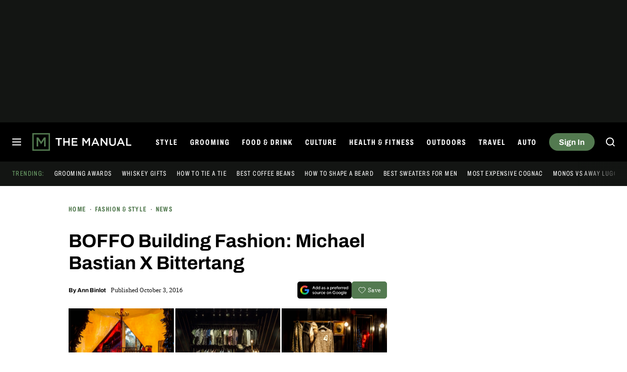

--- FILE ---
content_type: text/html; charset=UTF-8
request_url: https://www.themanual.com/fashion/boffo-building-fashion-michael-bastian-bittertang/
body_size: 62431
content:
<!DOCTYPE html>
<html lang="en-us"xmlns:og="http://ogp.me/ns#" xmlns:fb="http://www.facebook.com/2008/fbml">

<head  prefix="og: http://ogp.me/ns# fb: http://ogp.me/ns/fb# article: http://ogp.me/ns/article#">
	<meta charset="UTF-8">
	<meta http-equiv="Content-Type" content="text/html; charset=UTF-8">

	<title>BOFFO Building Fashion: Michael Bastian X Bittertang - The Manual</title>

	<meta name='robots' content='index, follow, max-snippet:-1, max-image-preview:large, max-video-preview:-1' />
	<style>img:is([sizes="auto" i], [sizes^="auto," i]) { contain-intrinsic-size: 3000px 1500px }</style>
				<script id="dt-core-options-0">
				(function(){'use strict';var stage=decodeURIComponent(0);var options=JSON.parse(decodeURIComponent('%7B%22dt-image%22%3A%7B%22backend%22%3A%22tachyon%22%2C%22image_quality%22%3A0%2C%22snap_widths%22%3A%5B80%2C120%2C145%2C170%2C222%2C248%2C300%2C345%2C375%2C382%2C416%2C610%2C768%2C920%2C1200%2C1230%5D%2C%22base_url%22%3A%5B%22https%3A%5C%2F%5C%2Fwww.themanual.com%22%5D%7D%2C%22dt-audition%22%3A%7B%22features%22%3A%5B%5D%7D%2C%22dt%3Atheme%22%3A%7B%22assets%22%3A%7B%22js_uri%22%3A%22https%3A%5C%2F%5C%2Fwww.themanual.com%5C%2Fcontent%5C%2Fthemes%5C%2Fthemanual-2018%5C%2Fbuild%5C%2Ffront%5C%2Fjs%22%2C%22js_path%22%3A%22%5C%2Fusr%5C%2Fsrc%5C%2Fapp%5C%2Fcontent%5C%2Fthemes%5C%2Fthemanual-2018%5C%2Fbuild%5C%2Ffront%5C%2Fjs%22%2C%22parent_js_uri%22%3A%22https%3A%5C%2F%5C%2Fwww.themanual.com%5C%2Fcontent%5C%2Fthemes%5C%2Fdt-stardust%5C%2Fbuild%5C%2Ffront%5C%2Fjs%22%2C%22parent_js_path%22%3A%22%5C%2Fusr%5C%2Fsrc%5C%2Fapp%5C%2Fcontent%5C%2Fthemes%5C%2Fdt-stardust%5C%2Fbuild%5C%2Ffront%5C%2Fjs%22%2C%22css_uri%22%3A%22https%3A%5C%2F%5C%2Fwww.themanual.com%5C%2Fcontent%5C%2Fthemes%5C%2Fthemanual-2018%5C%2Fassets%5C%2Fstyles%22%2C%22css_path%22%3A%22%5C%2Fusr%5C%2Fsrc%5C%2Fapp%5C%2Fcontent%5C%2Fthemes%5C%2Fthemanual-2018%5C%2Fassets%5C%2Fstyles%22%2C%22parent_css_uri%22%3A%22https%3A%5C%2F%5C%2Fwww.themanual.com%5C%2Fcontent%5C%2Fthemes%5C%2Fdt-stardust%5C%2Fassets%5C%2Fstyles%22%2C%22image_uri%22%3A%22https%3A%5C%2F%5C%2Fwww.themanual.com%5C%2Fcontent%5C%2Fthemes%5C%2Fthemanual-2018%5C%2Fassets%5C%2Fimages%22%2C%22parent_image_uri%22%3A%22https%3A%5C%2F%5C%2Fwww.themanual.com%5C%2Fcontent%5C%2Fthemes%5C%2Fdt-stardust%5C%2Fassets%5C%2Fimages%22%2C%22font_uri%22%3A%22https%3A%5C%2F%5C%2Fwww.themanual.com%5C%2Fcontent%5C%2Fthemes%5C%2Fthemanual-2018%5C%2Fassets%5C%2Ffonts%22%2C%22parent_font_uri%22%3A%22https%3A%5C%2F%5C%2Fwww.themanual.com%5C%2Fcontent%5C%2Fthemes%5C%2Fdt-stardust%5C%2Fassets%5C%2Ffonts%22%2C%22plugin_dir%22%3A%22%5C%2Fusr%5C%2Fsrc%5C%2Fapp%5C%2Fcontent%5C%2Fplugins%22%2C%22mu_plugin_dir%22%3A%22%5C%2Fusr%5C%2Fsrc%5C%2Fapp%5C%2Fcontent%5C%2Fmu-plugins%22%2C%22vip_client_mu_plugin_dir%22%3A%22%5C%2Fusr%5C%2Fsrc%5C%2Fapp%5C%2Fcontent%5C%2Fclient-mu-plugins%22%2C%22global_assets_path%22%3A%22%5C%2Fusr%5C%2Fsrc%5C%2Fapp%5C%2Fcontent%5C%2Fthemes%5C%2FglobalAssets%5C%2F%22%7D%2C%22brand_color%22%3A%22%23537a50%22%2C%22tos_url%22%3Anull%2C%22pp_url%22%3Anull%2C%22site_name%22%3A%22The%20Manual%22%7D%2C%22dt%3Aads%22%3A%7B%22mirror_digital_enabled%22%3Atrue%2C%22inject-ads%22%3Atrue%2C%22video-disable-ads%22%3Afalse%2C%22video-disable-discovery%22%3Afalse%7D%2C%22facebook%22%3A%7B%22facebook%3Aapp%3Aid%22%3A%22803626527068006%22%2C%22facebook%3Achannel_url%22%3A%22https%3A%5C%2F%5C%2Fwww.themanual.com%5C%2Ffb-channel.php%22%2C%22facebook%3Apage%3Aid%22%3A%22%22%7D%2C%22twitter%22%3A%7B%22handle%22%3A%22themanualguide%22%7D%2C%22dt-account%22%3A%7B%22dt-client-secret%22%3A%22tQXrLReKRWAKfgLnkRumhxEERkc8f9SS3p4BBucBpLXgerHwNYQvfkpmMrNJD6zm%22%2C%22apple-client-id%22%3A%22%22%2C%22apple-redirect-uri%22%3A%22https%3A%5C%2F%5C%2Fwww.themanual.com%22%2C%22apple-enabled%22%3Afalse%2C%22gsi-client_id%22%3A%2262715791189-lc0e1qrdnmupojlb2k1112ccdvggkmvf.apps.googleusercontent.com%22%2C%22gsi-enabled%22%3Atrue%2C%22gsi-utm-blacklist%22%3A%5B%5D%2C%22openpass-enabled%22%3Atrue%2C%22openpass-client-id%22%3A%22b7d852c5e36c4ee189ac45f6371e3a88%22%2C%22openpass-waypoint-url%22%3A%22https%3A%5C%2F%5C%2Fwww.themanual.com%5C%2Fopauth%22%7D%2C%22dt%3Acc%22%3A%7B%22default_network_order%22%3A%5B%22amazon%22%5D%2C%22post_products%22%3A%5B%5D%2C%22is_price_hidden%22%3Afalse%7D%2C%22dt-follow%22%3A%7B%22sample-modules%22%3Afalse%7D%2C%22dt%3Anewsletter%22%3A%7B%22dt-newsletter-map%22%3A%7B%22lfseqd6vro%22%3A%7B%22recipientListId%22%3A%2213%22%2C%22segment%22%3A%22The%20Manual%20Subscriber%22%2C%22newsletterAutoOptIn%22%3Atrue%7D%2C%22msmnu3eqef%22%3A%7B%22recipientListId%22%3A%2213%22%2C%22segment%22%3A%22The%20Manual%20Partner%20Subscriber%22%2C%22newsletterAutoOptIn%22%3Atrue%7D%2C%22swhoijc3fvf%22%3A%7B%22recipientListId%22%3A%2213%22%2C%22segment%22%3A%22The%20Manual%20Deals%20Subscriber%22%2C%22newsletterAutoOptIn%22%3Atrue%7D%7D%2C%22dt-available-newsletters%22%3A%5B%7B%22id%22%3A%22lfseqd6vro%22%2C%22name%22%3A%22The%20Manual%22%2C%22description%22%3A%22The%20best%20tips%20and%20advice%20to%20live%20a%20more%20engaged%20life%2C%20carefully%20curated%20for%20your%20inbox%22%2C%22recipientListId%22%3A%2213%22%2C%22segment%22%3A%22The%20Manual%20Subscriber%22%2C%22newsletterAutoOptIn%22%3Atrue%7D%2C%7B%22id%22%3A%22msmnu3eqef%22%2C%22name%22%3A%22Partner%20Offers%20%26%20Announcements%22%2C%22description%22%3A%22Our%20latest%20updates%20from%20The%20Manual%20partners%22%2C%22recipientListId%22%3A%2213%22%2C%22segment%22%3A%22The%20Manual%20Partner%20Subscriber%22%2C%22newsletterAutoOptIn%22%3Atrue%7D%2C%7B%22id%22%3A%22swhoijc3fvf%22%2C%22name%22%3A%22The%20Manual%20Deals%22%2C%22description%22%3A%22We%20track%20down%20the%20best%20deals%20on%20tech%20and%20send%20them%20directly%20to%20you%22%2C%22recipientListId%22%3A%2213%22%2C%22segment%22%3A%22The%20Manual%20Deals%20Subscriber%22%2C%22newsletterAutoOptIn%22%3Atrue%7D%5D%7D%2C%22dt%3Askimlinks%22%3A%7B%22wrapping_enabled%22%3Atrue%2C%22blacklisted_domains%22%3A%5B%22booking.com%22%2C%22kayak.com%22%2C%22hotels.com%22%2C%22pe.prf.hn%22%2C%22taotronics.pxf.io%22%2C%22ariat.dkkdet.net%22%2C%22play.google.com%22%2C%22apps.apple.com%22%2C%22gilt.com%22%2C%22lvnta.com%22%2C%22cycling-frog.sjv.io%22%2C%22sovrn.co%22%2C%22dukecannon.sjv.io%22%2C%22classpass.pxf.io%22%2C%22laifentech.com%22%2C%22laifen.pxf.io%22%2C%22support.grammarly.com%22%2C%22grammarly.com%22%2C%22duer.sjv.io%22%2C%22burkedecor.sjv.io%22%2C%22goto.bluenile.com%22%2C%22perkapparel.pxf.io%22%2C%22majorfitness.sjv.io%22%2C%22divine-saunas.sjv.io%22%2C%22new-balance-athletics-inc.sjv.io%22%2C%22juicedbikes.sjv.io%22%2C%22remotevans.com%22%2C%22chebeautiful.com%22%2C%22ritual.sjv.io%22%2C%22chubbies.pxf.io%22%2C%22Hotels.com%22%2C%22getjackblack.sjv.io%22%2C%22ouraring.sjv.io%22%2C%22adobe.prf.hn%22%2C%22apolloneuroscience.pxf.io%5Cu00a0%22%2C%22purple-carrot.wk5q.net%22%2C%22bartesian.sjv.io%22%2C%22sling-tv.pxf.io%22%2C%22fivebelow.pxf.io%22%2C%22flexitfitness.pxf.io%22%2C%22heltstudioaffiliateprogram.sjv.io%22%2C%22quicken.sjv.io%22%2C%22squarespace.syuh.net%22%2C%22howl.me%22%2C%22www.hsn.com%22%2C%22mrkeyshop.com%22%2C%22snakeriverfarms.pxf.io%22%2C%22go.shopyourlikes.com%22%2C%22usa.kaspersky.com%22%2C%22hide.me%22%2C%22shop-links.co%22%2C%22www.shop-links.co%22%2C%22amazon.com%22%2C%22amzn.to%22%2C%22apple.com%22%2C%22apple.sjv.io%22%2C%22case-mate.com%22%2C%22linksynergy.com%22%2C%22click.linksynergy.com%22%2C%22commission-junction.com%22%2C%22huckberry.com%22%2C%22awin1.com%22%2C%22www.awin1.com%22%2C%22avantlink.com%22%2C%22www.avantlink.com%22%2C%22link.sylikes.com%22%2C%22track.flexlinkspro.com%22%2C%22rd.bizrate.com%22%2C%22prf.hn%22%2C%22aos.prf.hn%22%2C%22pntrs.com%22%2C%22pntrac.com%22%2C%22pntra.com%22%2C%22gopjn.com%22%2C%22pjatr.com%22%2C%22pjtra.com%22%2C%22shareasale.com%22%2C%22www.shareasale.com%22%2C%22cualbr.com%22%2C%22dpbolvw.net%22%2C%22emjcd.com%22%2C%22ftjcfx.com%22%2C%22jdoqocy.com%22%2C%22kqzyfj.com%22%2C%22lduhtrp.net%22%2C%22qksrv.net%22%2C%22qksz.net%22%2C%22rnsfpw.net%22%2C%22tkqlhce.com%22%2C%22tqlkg.com%22%2C%22vofzpwh.com%22%2C%22yceml.net%22%2C%22afcyhf.com%22%2C%22anrdoezrs.net%22%2C%22apmebf.com%22%2C%22awltovhc.com%22%2C%22awxibrm.co%22%2C%22www.cualbr.com%22%2C%22www.dpbolvw.net%22%2C%22www.emjcd.com%22%2C%22www.ftjcfx.com%22%2C%22www.jdoqocy.com%22%2C%22www.kqzyfj.com%22%2C%22www.lduhtrp.net%22%2C%22www.qksrv.net%22%2C%22www.qksz.net%22%2C%22www.rnsfpw.net%22%2C%22www.tkqlhce.com%22%2C%22www.tqlkg.com%22%2C%22www.vofzpwh.com%22%2C%22www.yceml.net%22%2C%22www.afcyhf.com%22%2C%22www.anrdoezrs.net%22%2C%22www.apmebf.com%22%2C%22www.awltovhc.com%22%2C%22www.awxibrm.co%22%2C%22buy.geni.us%22%2C%221-800contacts.2cw9.net%22%2C%221800baskets.w6fg.net%22%2C%221800flowers.7ymy.net%22%2C%2299designs.qvig.net%22%2C%22academysportsoutdoors.sjv.io%22%2C%22adidas.njih.net%22%2C%22adorama.rfvk.net%22%2C%22allbirds.pxf.io%22%2C%22allenedmonds.ojrq.net%22%2C%22alphaindustries.3tpfen.net%22%2C%22apple.sjv.io%22%2C%22arhaus.fx3vf7.net%22%2C%22asystem.sjv.io%22%2C%22athleticgreens.sjv.io%22%2C%22atom-tickets.pxf.io%22%2C%22avocadomattress.n5ka.net%22%2C%22awarasleep.xwrk.net%22%2C%22backcountry.tnu8.net%22%2C%22barkbox.snlv.net%22%2C%22baxterblueglasses.pxf.io%22%2C%22beckett-simonon.sjv.io%22%2C%22belkin.evyy.net%22%2C%22benchmade-modern.pxf.io%22%2C%22bespoke.iln8.net%22%2C%22bestbuy.7tiv.net%22%2C%22bigcommerce.zfrcsk.net%22%2C%22bio-bidet.sjv.io%22%2C%22bioskin.pxf.io%22%2C%22birch.fziv.net%22%2C%22bitdefender.f9tmep.net%22%2C%22blinkist.o6eiov.net%22%2C%22brandless.pxf.io%22%2C%22brentwoodhome.q77h.net%22%2C%22briogeohair.tmfhgn.net%22%2C%22burstoralcare.bts6.net%22%2C%22casemate.kxyi.net%22%2C%22casetify.hyyc7q.net%22%2C%22casper.5ad6.net%22%2C%22cheryls.9quv.net%22%2C%22coastal.pxf.io%22%2C%22cocoavia.sjv.io%22%2C%22cocoonbysealy.sjv.io%22%2C%22coinbase-consumer.sjv.io%22%2C%22constant-contact.ibfwsl.net%22%2C%22consumeracquisition.jtlo.net%22%2C%22cozeypartnerships.sjv.io%22%2C%22credit-karma-tax.pxf.io%22%2C%22creditkarma.myi4.net%22%2C%22deep-sentinel-home-security.pxf.io%22%2C%22dicks-sporting-goods.ryvx.net%22%2C%22disneyplus.bn5x.net%22%2C%22dofasting.vvtnn9.net%22%2C%22door-dash.5vju.net%22%2C%22doordash.7zd4df.net%22%2C%22dreamcloudsleep.xuok.net%22%2C%22drizly.sjv.io%22%2C%22eddiebauerus.ygwk.net%22%2C%22eight-sleep.ioym.net%22%2C%22fanatics.93n6tx.net%22%2C%22felixgray.ntaf.net%22%2C%22flaviar.5d3x.net%22%2C%22focuscamera.pxi6.net%22%2C%22footlocker.8s4u9r.net%22%2C%22freshdirect.bpu9.net%22%2C%22futurefitness.pxf.io%22%2C%22gap.igs4ds.net%22%2C%22getcairn.w9v5.net%22%2C%22getquip.d67ag4.net%22%2C%22gettyimages.68w6.net%22%2C%22ghostbed.3uu8.net%22%2C%22gifttree.vjggsg.net%22%2C%22glassesusa.7eer.net%22%2C%22go.corsair.com%22%2C%22go.novica.com%22%2C%22go.web.plus.espn.com%22%2C%22goto.target.com%22%2C%22goto.walmart.com%22%2C%22gotoconnect.sjv.io%22%2C%22gotomeeting.zvbf.net%22%2C%22grasshopper.o9o4.net%22%2C%22grenco-science.evyy.net%22%2C%22grubhub.vdcy.net%22%2C%22harryanddavid.2xc8.net%22%2C%22harrys.3tvl.net%22%2C%22healthade.sjv.io%22%2C%22helix-sleep.tkjf.net%22%2C%22hellotushy.pxf.io%22%2C%22homedepot.sjv.io%22%2C%22horizonfitness.pxf.io%22%2C%22hotspotshield.bvrd.net%22%2C%22house.r2oa.net%22%2C%22hubspot.sjv.io%22%2C%22identityguard.y8uw.net%22%2C%22imazing.o67m.net%22%2C%22imp.i115008.net%22%2C%22imp.i121497.net%22%2C%22imp.i123723.net%22%2C%22imp.i125364.net%22%2C%22imp.i127288.net%22%2C%22imp.i140643.net%22%2C%22imp.i144304.net%22%2C%22imp.i146980.net%22%2C%22imp.i182465.net%22%2C%22imp.i184500.net%22%2C%22imp.i263265.net%22%2C%22imp.i263671.net%22%2C%22imp.i277339.net%22%2C%22imp.i279709.net%22%2C%22imp.i301580.net%22%2C%22imp.i305175.net%22%2C%22imp.i308314.net%22%2C%22imp.i309903.net%22%2C%22imp.i317572.net%22%2C%22imp.i334637.net%22%2C%22imp.i335971.net%22%2C%22imp.i358707.net%22%2C%22industry-west.ydow.net%22%2C%22instacart.oloiyb.net%22%2C%22intego.7eer.net%22%2C%22istockphoto.6q33.net%22%2C%22jlab.sjv.io%22%2C%22johnelliott.znqymu.net%22%2C%22justanswer.9pctbx.net%22%2C%22knack-bags.pxf.io%22%2C%22kohls.sjv.io%22%2C%22lastpass.wo8g.net%22%2C%22leesasleep.lvuv.net%22%2C%22lenovo.vzew.net%22%2C%22letsgetchecked.7no9.net%22%2C%22levelsleep.xuvt.net%22%2C%22lifespan-fitness.e9ppfh.net%22%2C%22linkto.hrblock.com%22%2C%22logitech.cfzu.net%22%2C%22lorex-flir.obak77.net%22%2C%22lumin.7w7o67.net%22%2C%22macpaw.audw.net%22%2C%22mancrates.ln72.net%22%2C%22manitoba.zvvq7p.net%22%2C%22massdrop.7eer.net%22%2C%22mcafee-home.7eer.net%22%2C%22mint-mobile.58dp.net%22%2C%22mobvoi.m4ibck.net%22%2C%22molekule.mp4l.net%22%2C%22moment.8ocm68.net%22%2C%22mvmt.7eer.net%22%2C%22nautilus.atkw.net%22%2C%22nectar.xovt.net%22%2C%22newair.jlud63.net%22%2C%22nike.com%22%2C%22ninjakitchen.pxf.io%22%2C%22noom.8utb.net%22%2C%22nordvpn.sjv.io%22%2C%22onemore.pxf.io%22%2C%22oneplus-de.pxf.io%22%2C%22oneplus-in.pxf.io%22%2C%22onepluscom.pxf.io%22%2C%22oneplusfr.sjv.io%22%2C%22oneplusuk.sjv.io%22%2C%22ooma.vqi8.net%22%2C%22parachutehome.sjv.io%22%2C%22paramountplus.qflm.net%22%2C%22partners.alamo.com%22%2C%22partners.enterprise.com%22%2C%22partners.hotwire.com%22%2C%22paulachoiceusca.l3km.net%22%2C%22photoscom.pxf.io%22%2C%22pluralsight.pxf.io%22%2C%22pretty-litter-ca.sjv.io%22%2C%22prettylitter.sjv.io%22%2C%22puffy-affiliate-program.sjv.io%22%2C%22qustodio.sjv.io%22%2C%22razer.a9yw.net%22%2C%22scandiborn.sjv.io%22%2C%22scotchporter.5l5h.net%22%2C%22scottscheapflights.yuy8ab.net%22%2C%22semrush.sjv.io%22%2C%22sentrypc.7eer.net%22%2C%22serta.qq3wj3.net%22%2C%22setapp.sjv.io%22%2C%22shaker-and-spoon.sjv.io%22%2C%22sharkclean.sjv.io%22%2C%22sharp.iyhh.net%22%2C%22showtime.i7cdw9.net%22%2C%22shutterstock.7eer.net%22%2C%22simplehuman.sjv.io%22%2C%22skillshare.eqcm.net%22%2C%22skylum.evyy.net%22%2C%22sleep-number.sjv.io%22%2C%22smarthome.4hyab9.net%22%2C%22solostove.pxf.io%22%2C%22sportsline.evyy.net%22%2C%22spot-and-tango.i5md.net%22%2C%22starplus.sjv.io%22%2C%22stitchfix.rg35.net%22%2C%22stopandshop.li9jiy.net%22%2C%22summitsoft.evyy.net%22%2C%22sun-basket-meal-delivery-purchase.sjv.io%22%2C%22surfshark.sjv.io%22%2C%22target-prints.pxf.io%22%2C%22taylor-stitch.nnh2.net%22%2C%22tempur-pedic-sale.sjv.io%22%2C%22tempurpedic.pxf.io%22%2C%22thegreatcoursesplus.7eer.net%22%2C%22thehomedepotca.2t23.net%22%2C%22theragun.xibx.net%22%2C%22thinkcoffee.sjv.io%22%2C%22threadless.78cfvm.net%22%2C%22thumbtack.57ib.net%22%2C%22tradecoffee.pxf.io%22%2C%22traeger.uym8.net%22%2C%22trifectanutrition.llbyf9.net%22%2C%22tuftandneedle.attfm2.net%22%2C%22ultimate-ears.dubn.net%22%2C%22untuckit.9znn.net%22%2C%22vincero-watches.pxf.io%22%2C%22visible.pxf.io%22%2C%22wildbird.sjv.io%22%2C%22winc.mivh.net%22%2C%22wineaccess.sjv.io%22%2C%22wismo.sjv.io%22%2C%22woodscanada.sjv.io%22%2C%22www.fubo.tv%22%2C%22yaasa.cw3o.net%22%2C%22yetius.pxf.io%22%2C%22ziprecruiter.fdcm73.net%22%2C%22zolt.sjv.io%22%2C%22go.expressvpn.com%22%2C%22ggg.pxf.io%22%2C%22tv.apple.com%22%2C%22cdkeys.pxf.io%22%2C%22cozyla.pxf.io%22%2C%22boardroomsocks.com%22%2C%22podcasts.apple.com%22%2C%22citizen-watch.pxf.io%22%2C%22rumpl.sjv.io%22%2C%22hey-dude-shoes.sjv.io%22%2C%22cigora.com%22%5D%2C%22blacklisted_patterns%22%3A%5B%5D%7D%2C%22dt%3Auid2%22%3A%7B%22uid2-token-generation-enabled%22%3Atrue%7D%2C%22dtvideos%22%3A%7B%22content_injected_video_is_eligible%22%3Atrue%7D%2C%22dt-connatix%22%3A%7B%22related-player-id%22%3A%221cac32d3-99e9-496e-a80e-9d225f0565c5%22%7D%2C%22qnqb92BhrzmkpqGx%22%3A%7B%22post_sharing_data%22%3A%7B%22object_id%22%3A17758%2C%22taxonomy%22%3A%22%22%2C%22url%22%3A%22https%3A%5C%2F%5C%2Fwww.themanual.com%5C%2Ffashion%5C%2Fboffo-building-fashion-michael-bastian-bittertang%5C%2F%22%2C%22summary%22%3A%22Every%20year%2C%20the%20non-profit%20arts%20organization%20BOFFO%20fuses%20fashion%20and%20architecture%20through%20BOFFO%20Building%20Fashion.%20The%20program%20connects%20a%20fashion%20designer%20who%20has%20never%20had%20a%20retail%20space%20with%20an%20architect%20who%20designs%20the%20space.%20The%20first%20of%20this%22%2C%22title%22%3A%22BOFFO%20Building%20Fashion%3A%20Michael%20Bastian%20X%20Bittertang%22%2C%22image%22%3A%22https%3A%5C%2F%5C%2Fwww.themanual.com%5C%2Ftachyon%5C%2Fsites%5C%2F9%5C%2F2013%5C%2F11%5C%2FBoffo.jpg%3Ffit%3D940%252C600%22%2C%22twitter_text%22%3A%22BOFFO%20Building%20Fashion%3A%20Michael%20Bastian%20X%20Bittertang%22%2C%22twitter_hash_tags%22%3A%22%22%7D%7D%2C%22global%22%3A%7B%22ajaxurl%22%3A%22https%3A%5C%2F%5C%2Fwww.themanual.com%5C%2Fwp-admin%5C%2Fadmin-ajax.php%22%2C%22home%22%3A%22https%3A%5C%2F%5C%2Fwww.themanual.com%22%7D%2C%22dt_videos%22%3A%7B%22autoplay_desktop%22%3Atrue%2C%22lazy_load%22%3Atrue%7D%7D'));window.dtcAllOptions=window.dtcAllOptions||{};if(stage>0){Object.keys(options).forEach(function(groupK){if(options[groupK]&&typeof options[groupK]==='object'){Object.keys(options[groupK]).forEach(function(k){if(!window.dtcAllOptions[groupK]||typeof window.dtcAllOptions[groupK]!=='object'){window.dtcAllOptions[groupK]={}}
window.dtcAllOptions[groupK][k]=options[groupK][k]})}})}else{window.dtcAllOptions=options}}())			</script>
						<link rel="preload" href="https://www.themanual.com/content/themes/dt-stardust/build/front/js/dt-ads.min.js?ver=1768517997" as="script">
							<meta name="keywords" content="Fashion &amp; Style,Bittertang,BOFFO,Michael Bastian" />
									<link rel="preload" href="https://www.themanual.com/content/themes/dt-stardust/assets/fonts/Archivo-Bold.woff2" as="font" type="font/woff2" crossorigin>
									<link rel="preload" href="https://www.themanual.com/content/themes/dt-stardust/assets/fonts/ArchivoExtraCondensed-Bold.woff2" as="font" type="font/woff2" crossorigin>
									<link rel="preload" href="https://www.themanual.com/content/themes/dt-stardust/assets/fonts/ibmplexserif-regular-webfont.woff2" as="font" type="font/woff2" crossorigin>
									<link rel="preload" href="https://www.themanual.com/content/themes/dt-stardust/assets/fonts/Archivo-Regular.woff2" as="font" type="font/woff2" crossorigin>
				
	<!-- This site is optimized with the Yoast SEO plugin v26.6 - https://yoast.com/wordpress/plugins/seo/ -->
	<meta name="description" content="The menswear designer Michael Bastian teams up with Bittertang for the latest fashion and design fusion." />
	<link rel="canonical" href="https://www.themanual.com/fashion/boffo-building-fashion-michael-bastian-bittertang/" />
	<meta property="og:locale" content="en_US" />
	<meta property="og:type" content="article" />
	<meta property="og:title" content="BOFFO Building Fashion: Michael Bastian X Bittertang" />
	<meta property="og:description" content="The menswear designer Michael Bastian teams up with Bittertang for the latest fashion and design fusion." />
	<meta property="og:url" content="https://www.themanual.com/fashion/boffo-building-fashion-michael-bastian-bittertang/" />
	<meta property="og:site_name" content="The Manual" />
	<meta property="article:publisher" content="https://www.facebook.com/themanualguide" />
	<meta property="og:image" content="https://www.themanual.com/tachyon/sites/9/2013/11/Boffo.jpg?resize=1200%2C630" />
	<meta property="og:image:width" content="1200" />
	<meta property="og:image:height" content="630" />
	<meta property="og:image:type" content="image/jpeg" />
	<meta name="author" content="Ann Binlot" />
	<meta name="twitter:card" content="summary_large_image" />
	<meta name="twitter:image" content="https://www.themanual.com/tachyon/sites/9/2013/11/Boffo.jpg?resize=800%2C418" />
	<meta name="twitter:creator" content="@annbinlot" />
	<meta name="twitter:site" content="@TheManual" />
	<meta name="twitter:label1" content="Written by" />
	<meta name="twitter:data1" content="Ann Binlot" />
	<meta name="twitter:label2" content="Est. reading time" />
	<meta name="twitter:data2" content="2 minutes" />
	<script type="application/ld+json" class="yoast-schema-graph">{"@context":"https://schema.org","@graph":[{"@type":"NewsArticle","@id":"https://www.themanual.com/fashion/boffo-building-fashion-michael-bastian-bittertang/#article","isPartOf":{"@id":"https://www.themanual.com/fashion/boffo-building-fashion-michael-bastian-bittertang/"},"author":{"name":"Ann Binlot","@id":"https://www.themanual.com/#/schema/person/ba1899ccbdd84326ba8d7cc25b9aeef6","@type":"Person"},"headline":"BOFFO Building Fashion: Michael Bastian X Bittertang","datePublished":"2013-11-09T20:18:54+00:00","dateModified":"2016-10-03T22:56:04+00:00","mainEntityOfPage":{"@id":"https://www.themanual.com/fashion/boffo-building-fashion-michael-bastian-bittertang/"},"wordCount":429,"commentCount":0,"publisher":{"@id":"https://www.themanual.com/#organization"},"image":{"@id":"https://www.themanual.com/fashion/boffo-building-fashion-michael-bastian-bittertang/#primaryimage"},"thumbnailUrl":"https://www.themanual.com/tachyon/sites/9/2013/11/Boffo.jpg?fit=940%2C600","keywords":["News","Fashion &amp; Style","Bittertang","BOFFO","Michael Bastian"],"articleSection":"Fashion &amp; Style","inLanguage":"en-US","potentialAction":[{"@type":"CommentAction","name":"Comment","target":["https://www.themanual.com/fashion/boffo-building-fashion-michael-bastian-bittertang/#respond"]}],"url":"https://www.themanual.com/fashion/boffo-building-fashion-michael-bastian-bittertang/"},{"@type":"WebPage","@id":"https://www.themanual.com/fashion/boffo-building-fashion-michael-bastian-bittertang/","url":"https://www.themanual.com/fashion/boffo-building-fashion-michael-bastian-bittertang/","name":"BOFFO Building Fashion: Michael Bastian X Bittertang - The Manual","isPartOf":{"@id":"https://www.themanual.com/#website"},"primaryImageOfPage":{"@id":"https://www.themanual.com/fashion/boffo-building-fashion-michael-bastian-bittertang/#primaryimage"},"image":{"@id":"https://www.themanual.com/fashion/boffo-building-fashion-michael-bastian-bittertang/#primaryimage"},"thumbnailUrl":"https://www.themanual.com/tachyon/sites/9/2013/11/Boffo.jpg?fit=940%2C600","datePublished":"2013-11-09T20:18:54+00:00","dateModified":"2016-10-03T22:56:04+00:00","description":"The menswear designer Michael Bastian teams up with Bittertang for the latest fashion and design fusion.","inLanguage":"en-US","potentialAction":[{"@type":"ReadAction","target":["https://www.themanual.com/fashion/boffo-building-fashion-michael-bastian-bittertang/"]}],"speakable":{"@type":"SpeakableSpecification","xpath":["/html/head/title","/html/head/meta[@name='description']/@content"]}},{"@type":"ImageObject","inLanguage":"en-US","@id":"https://www.themanual.com/fashion/boffo-building-fashion-michael-bastian-bittertang/#primaryimage","url":"https://www.themanual.com/tachyon/sites/9/2013/11/Boffo.jpg?fit=940%2C600","contentUrl":"https://www.themanual.com/tachyon/sites/9/2013/11/Boffo.jpg?fit=940%2C600","width":940,"height":600},{"@type":"WebSite","@id":"https://www.themanual.com/#website","url":"https://www.themanual.com/","name":"The Manual","description":"Men’s fashion, watches, cocktails, grooming, entertainment, F1, Health and fitness","publisher":{"@id":"https://www.themanual.com/#organization"},"potentialAction":[{"@type":"SearchAction","target":{"@type":"EntryPoint","urlTemplate":"https://www.themanual.com/?s={search_term_string}"},"query-input":{"@type":"PropertyValueSpecification","valueRequired":true,"valueName":"search_term_string"}}],"inLanguage":"en-US"},{"@type":"Organization","@id":"https://www.themanual.com/#organization","name":"The Manual","url":"https://www.themanual.com/","logo":{"@type":"ImageObject","inLanguage":"en-US","@id":"https://www.themanual.com/#/schema/logo/image/","url":"https://www.themanual.com/wp-content/uploads/sites/9/2025/10/logo-schema.png?fit=229%2C60&p=1","contentUrl":"https://www.themanual.com/wp-content/uploads/sites/9/2025/10/logo-schema.png?fit=229%2C60&p=1","width":229,"height":60,"caption":"The Manual"},"image":{"@id":"https://www.themanual.com/#/schema/logo/image/"},"sameAs":["https://www.facebook.com/themanualguide","https://x.com/themanualguide","https://www.youtube.com/user/themanualguide","https://www.instagram.com/themanualguide","https://www.tiktok.com/@themanual.com","https://www.pinterest.com/themanualguide/","https://www.threads.com/@themanualguide","https://www.linkedin.com/company/5130752/","https://flipboard.com/@TheManual","https://bsky.app/profile/themanualguide.bsky.social"]},{"@type":"Person","@id":"https://www.themanual.com/#/schema/person/ba1899ccbdd84326ba8d7cc25b9aeef6","name":"Ann Binlot","description":"Ann Binlot is a New York-based freelance writer who contributes to publications like The Economist, Wallpaper*, Monocle, Marie Claire, T, W, Travel + Leisure, The Daily Beast, Fast Company, The Business of Fashion, Al Jazeera America and more. She is currently working on a screenplay in her spare time. In addition she enjoys a nice cup of cold brew and devouring a good steak.","sameAs":["https://x.com/annbinlot"],"url":"https://www.themanual.com/users/ann-binlot/"}]}</script>
	<!-- / Yoast SEO plugin. -->


<meta property="article:published_time" content="2013-11-09T12:18:54-08:00" />
<meta property="article:modified_time" content="2016-10-03T15:56:04-07:00" />
			<meta property="og:image:width" content="1200" />
			<meta property="og:image:height" content="630" />
			<style id='wp-block-library-inline-css' type='text/css'>
:root{--wp-admin-theme-color:#007cba;--wp-admin-theme-color--rgb:0,124,186;--wp-admin-theme-color-darker-10:#006ba1;--wp-admin-theme-color-darker-10--rgb:0,107,161;--wp-admin-theme-color-darker-20:#005a87;--wp-admin-theme-color-darker-20--rgb:0,90,135;--wp-admin-border-width-focus:2px;--wp-block-synced-color:#7a00df;--wp-block-synced-color--rgb:122,0,223;--wp-bound-block-color:var(--wp-block-synced-color)}@media (min-resolution:192dpi){:root{--wp-admin-border-width-focus:1.5px}}.wp-element-button{cursor:pointer}:root{--wp--preset--font-size--normal:16px;--wp--preset--font-size--huge:42px}:root .has-very-light-gray-background-color{background-color:#eee}:root .has-very-dark-gray-background-color{background-color:#313131}:root .has-very-light-gray-color{color:#eee}:root .has-very-dark-gray-color{color:#313131}:root .has-vivid-green-cyan-to-vivid-cyan-blue-gradient-background{background:linear-gradient(135deg,#00d084,#0693e3)}:root .has-purple-crush-gradient-background{background:linear-gradient(135deg,#34e2e4,#4721fb 50%,#ab1dfe)}:root .has-hazy-dawn-gradient-background{background:linear-gradient(135deg,#faaca8,#dad0ec)}:root .has-subdued-olive-gradient-background{background:linear-gradient(135deg,#fafae1,#67a671)}:root .has-atomic-cream-gradient-background{background:linear-gradient(135deg,#fdd79a,#004a59)}:root .has-nightshade-gradient-background{background:linear-gradient(135deg,#330968,#31cdcf)}:root .has-midnight-gradient-background{background:linear-gradient(135deg,#020381,#2874fc)}.has-regular-font-size{font-size:1em}.has-larger-font-size{font-size:2.625em}.has-normal-font-size{font-size:var(--wp--preset--font-size--normal)}.has-huge-font-size{font-size:var(--wp--preset--font-size--huge)}.has-text-align-center{text-align:center}.has-text-align-left{text-align:left}.has-text-align-right{text-align:right}#end-resizable-editor-section{display:none}.aligncenter{clear:both}.items-justified-left{justify-content:flex-start}.items-justified-center{justify-content:center}.items-justified-right{justify-content:flex-end}.items-justified-space-between{justify-content:space-between}.screen-reader-text{border:0;clip-path:inset(50%);height:1px;margin:-1px;overflow:hidden;padding:0;position:absolute;width:1px;word-wrap:normal!important}.screen-reader-text:focus{background-color:#ddd;clip-path:none;color:#444;display:block;font-size:1em;height:auto;left:5px;line-height:normal;padding:15px 23px 14px;text-decoration:none;top:5px;width:auto;z-index:100000}html :where(.has-border-color){border-style:solid}html :where([style*=border-top-color]){border-top-style:solid}html :where([style*=border-right-color]){border-right-style:solid}html :where([style*=border-bottom-color]){border-bottom-style:solid}html :where([style*=border-left-color]){border-left-style:solid}html :where([style*=border-width]){border-style:solid}html :where([style*=border-top-width]){border-top-style:solid}html :where([style*=border-right-width]){border-right-style:solid}html :where([style*=border-bottom-width]){border-bottom-style:solid}html :where([style*=border-left-width]){border-left-style:solid}html :where(img[class*=wp-image-]){height:auto;max-width:100%}:where(figure){margin:0 0 1em}html :where(.is-position-sticky){--wp-admin--admin-bar--position-offset:var(--wp-admin--admin-bar--height,0px)}@media screen and (max-width:600px){html :where(.is-position-sticky){--wp-admin--admin-bar--position-offset:0px}}
</style>
<style id='classic-theme-styles-inline-css' type='text/css'>
/*! This file is auto-generated */
.wp-block-button__link{color:#fff;background-color:#32373c;border-radius:9999px;box-shadow:none;text-decoration:none;padding:calc(.667em + 2px) calc(1.333em + 2px);font-size:1.125em}.wp-block-file__button{background:#32373c;color:#fff;text-decoration:none}
</style>
<style id="dt-single-head-style">.b-cc-collapsed-buttons,.b-drop select{font-family:Archivo,-apple-system,BlinkMacSystemFont,Segoe UI,Helvetica,Arial,sans-serif;font-weight:700}.b-cc-partner__heading,.b-headline--category .b-headline__description-title{font-family:Archivo ExtraCondensed,-apple-system,BlinkMacSystemFont,Segoe UI,Helvetica,Arial,sans-serif;letter-spacing:.1em;text-transform:uppercase}.dtads-location:before{font-family:Archivo,-apple-system,BlinkMacSystemFont,Segoe UI,Helvetica,Arial,sans-serif}.b-headline__crumbs{font-family:Archivo ExtraCondensed,-apple-system,BlinkMacSystemFont,Segoe UI,Helvetica,Arial,sans-serif;letter-spacing:.1em;text-transform:uppercase}.b-drop option{font-family:Archivo,-apple-system,BlinkMacSystemFont,Segoe UI,Helvetica,Arial,sans-serif}.b-nav,.b-sub{font-family:Archivo ExtraCondensed,-apple-system,BlinkMacSystemFont,Segoe UI,Helvetica,Arial,sans-serif;letter-spacing:.1em;text-transform:uppercase}.b-byline__authors,.b-cc-compact__title,.b-cc-partner__title,.b-connatix__label,.b-content .b-related-links__title,.b-content .b-versus-section__subtitle,.b-content .b-versus-section__title,.b-content>h2,.b-content>h3,.b-content>h4,.b-content>h5,.b-content>h6,.b-headline__title,.b-media-jump__title,.b-media__title,.b-page-blank-canvas h1,.b-page-blank-canvas h2,.b-page-blank-canvas h3,.b-page-blank-canvas h4,.b-page-blank-canvas h5,.b-page-blank-canvas h6,.b-page-full-width h1,.b-page-full-width h2,.b-page-full-width h3,.b-page-full-width h4,.b-page-full-width h5,.b-page-full-width h6,.b-review-hud>.wp-block-group__inner-container__title,.b-review__title,.b-toggle-option__heading,.b-topic-promo-hub__title,.b-versus-item__title,.block-editor .editor-styles-wrapper h1,.block-editor .editor-styles-wrapper h2,.block-editor .editor-styles-wrapper h3,.block-editor .editor-styles-wrapper h4,.block-editor .editor-styles-wrapper h5,.block-editor .editor-styles-wrapper h6{font-family:Archivo,-apple-system,BlinkMacSystemFont,Segoe UI,Helvetica,Arial,sans-serif;font-weight:700}
/*! sanitize.css v8.0.0 | CC0 License | github.com/csstools/sanitize.css */*,:after,:before{background-repeat:no-repeat;box-sizing:border-box}:after,:before{text-decoration:inherit;vertical-align:inherit}html{-ms-text-size-adjust:100%;-webkit-text-size-adjust:100%;cursor:default;font-family:system-ui,-apple-system,Segoe UI,Roboto,Ubuntu,Cantarell,Noto Sans,sans-serif,Apple Color Emoji,Segoe UI Emoji,Segoe UI Symbol,Noto Color Emoji;line-height:1.15;tab-size:4;word-break:break-word}body{margin:0}h1{font-size:2em;margin:.67em 0}hr{height:0;overflow:visible}main{display:block}nav ol,nav ul{list-style:none}pre{font-family:Menlo,Consolas,Roboto Mono,Ubuntu Monospace,Noto Mono,Oxygen Mono,Liberation Mono,monospace;font-size:1em}a{background-color:#fff0}abbr[title]{text-decoration:underline;-webkit-text-decoration:underline dotted;text-decoration:underline dotted}b,strong{font-weight:bolder}code,kbd,samp{font-family:Menlo,Consolas,Roboto Mono,Ubuntu Monospace,Noto Mono,Oxygen Mono,Liberation Mono,monospace;font-size:1em}small{font-size:80%}::selection{background-color:#b3d4fc;color:#000;text-shadow:none}audio,canvas,iframe,img,svg,video{vertical-align:middle}audio,video{display:inline-block}audio:not([controls]){display:none;height:0}img{border-style:none}svg:not([fill]){fill:currentColor}svg:not(:root){overflow:hidden}table{border-collapse:collapse}button,input,select,textarea{font-family:inherit;font-size:inherit;line-height:inherit}button,input,select{margin:0}button{overflow:visible;text-transform:none}[type=button],[type=reset],[type=submit],button{-webkit-appearance:button}fieldset{padding:.35em .75em .625em}input{overflow:visible}legend{color:inherit;display:table;max-width:100%;white-space:normal}progress{display:inline-block;vertical-align:baseline}select{text-transform:none}textarea{margin:0;overflow:auto;resize:vertical}[type=checkbox],[type=radio]{padding:0}[type=search]{-webkit-appearance:textfield;outline-offset:-2px}::-webkit-inner-spin-button,::-webkit-outer-spin-button{height:auto}::-webkit-input-placeholder{color:inherit;opacity:.54}::-webkit-search-decoration{-webkit-appearance:none}::-webkit-file-upload-button{-webkit-appearance:button;font:inherit}::-moz-focus-inner{border-style:none;padding:0}:-moz-focusring{outline:1px dotted ButtonText}details,dialog{display:block}dialog{background-color:#fff;border:solid;color:#000;height:fit-content;left:0;margin:auto;padding:1em;position:absolute;right:0;width:fit-content}dialog:not([open]){display:none}summary{display:list-item}canvas{display:inline-block}template{display:none}[tabindex],a,area,button,input,label,select,summary,textarea{touch-action:manipulation}[hidden]{display:none}[aria-busy=true]{cursor:progress}[aria-controls]{cursor:pointer}[aria-disabled=true],[disabled]{cursor:not-allowed}[aria-hidden=false][hidden]:not(:focus){clip:rect(0,0,0,0);display:inherit;position:absolute}.dt-clamp{-webkit-box-orient:vertical;display:-webkit-box;overflow:hidden;text-overflow:ellipsis}.dt-clamp p{display:inline}.dt-clamp-1{-webkit-line-clamp:1}.dt-clamp-2{-webkit-line-clamp:2}.dt-clamp-3{-webkit-line-clamp:3}.dt-clamp-4{-webkit-line-clamp:4}.dt-clamp-5{-webkit-line-clamp:5}.dt-clamp-6{-webkit-line-clamp:6}.dt-clamp-7{-webkit-line-clamp:7}.dt-clamp-8{-webkit-line-clamp:8}.dt-clamp-9{-webkit-line-clamp:9}.dt-clamp-10{-webkit-line-clamp:10}@media (min-width:700px){.dt-clamp-large-1{-webkit-line-clamp:1}.dt-clamp-large-2{-webkit-line-clamp:2}.dt-clamp-large-3{-webkit-line-clamp:3}.dt-clamp-large-4{-webkit-line-clamp:4}.dt-clamp-large-5{-webkit-line-clamp:5}.dt-clamp-large-6{-webkit-line-clamp:6}.dt-clamp-large-7{-webkit-line-clamp:7}.dt-clamp-large-8{-webkit-line-clamp:8}.dt-clamp-large-9{-webkit-line-clamp:9}.dt-clamp-large-10{-webkit-line-clamp:10}}img.dt-lazy-loading,img.dt-lazy-pending{background-color:#000;opacity:.04}img.dt-lazy-loaded{opacity:1}.dtvideos-container{z-index:11}.dtvideos-container.is-loaded .dtvideos-aspect{display:none}.dtvideos-details{color:var(--fine-text-color);font-size:3.2vw;line-height:1.3;margin:2.66667vw 0}.dtvideos-description{margin-top:2.66667vw}.dtvideos-description.dt-clamp-2{max-height:8vw}.dtvideos-readmore{border-bottom:1px solid var(--link-underline-color);color:var(--link-color);cursor:pointer;padding-bottom:1px}.dtvideos-readmore:active,.dtvideos-readmore:hover{border-bottom-color:var(--link-underline-hover-color);color:var(--link-hover-color);text-decoration:none}@media (min-width:700px){.dtvideos-details{font-size:12px;margin:10px 0}.dtvideos-description{margin-top:10px}.dtvideos-description.dt-clamp-2{max-height:30px}}.dtads-desktop,.dtads-mobile,.dtads-tablet{display:none!important}.dtads-location{position:relative;width:100%}.dtads-location:before{color:var(--fine-text-color);content:"Advertisement";font-size:12px;left:0;line-height:1;position:absolute;right:0;text-align:center;top:-18px}.dtads-adhesion:before,.dtads-atn:before,.dtads-btn:before,.dtads-interstitial:before,.dtads-out-of-page:before{display:none}@media (max-width:699px){.dtads-mobile{display:block!important}}@media (min-width:700px){.dtads-tablet{display:block!important}}@media (min-width:1050px){.dtads-desktop{display:block!important}}.addeventatc{-webkit-font-smoothing:antialiased!important;-webkit-tap-highlight-color:#fff0;border-radius:3px;box-shadow:0 0 0 .5px rgb(50 50 93 / .17),0 2px 5px 0 rgb(50 50 93 / .1),0 1px 1.5px 0 rgb(0 0 0 / .07),0 1px 2px 0 rgb(0 0 0 / .08),0 0 0 0 transparent!important;color:#000!important;display:inline-block;font-size:15px;line-height:100%;padding:13px 12px 12px 43px;text-decoration:none;text-shadow:1px 1px 1px rgb(0 0 0 / .004)}.dt-google-read-aloud{display:block;margin:3.2vw 0 1.06667vw;min-height:55px}@media (min-width:700px){.dt-google-read-aloud{margin:15px 0 -15px}}#credential_picker_container,#credential_picker_iframe{z-index:2000000000!important}#wpadminbar{border-bottom:1px solid #4e4e4e!important;position:absolute!important;z-index:5000002!important}.wp-caption-text{color:var(--content-text-color);font-size:3.2vw;line-height:1.3;margin-bottom:0!important;margin-top:2.66667vw;vertical-align:middle}.wp-caption-text .credit,.wp-caption-text .text{display:inline}.wp-caption-text .text a{color:inherit;text-decoration:underline}.wp-caption-text .text+.credit{margin-left:4vw}.wp-caption-text .text+.credit:before{content:"|";left:-2.4vw;position:relative;top:-.26667vw;vertical-align:text-top}.wp-caption-text ul{margin-top:4vw}.wp-caption-text li{display:block}.wp-caption-text li .num{font-weight:700}.wp-caption-text li:not(:last-child){margin-right:1.2em}.wp-caption-text .credit{color:var(--fine-text-color)}@media (min-width:700px){.wp-caption-text{font-size:12px;margin-bottom:0!important;margin-top:10px}.wp-caption-text .text+.credit{margin-left:15px}.wp-caption-text .text+.credit:before{left:-9px;top:-1px}.wp-caption-text ul{margin-top:15px}}.ot-form-wrapper{height:100%}.ot-form-wrapper iframe{border:none;height:100%;width:100%}.pushly-prompt-window:not(.managed),.pushly_popover:not(.managed){z-index:10000000!important}@font-face{font-display:swap;font-family:Archivo;font-style:normal;font-weight:400;src:url(/content/themes/dt-stardust/assets/fonts/Archivo-Regular.woff2) format("woff2"),url(/content/themes/dt-stardust/assets/fonts/Archivo-Regular.woff) format("woff")}@font-face{font-display:swap;font-family:Archivo;font-style:normal;font-weight:700;src:url(/content/themes/dt-stardust/assets/fonts/Archivo-Bold.woff2) format("woff2"),url(/content/themes/dt-stardust/assets/fonts/Archivo-Bold.woff) format("woff")}@font-face{font-display:swap;font-family:Archivo ExtraCondensed;font-style:normal;font-weight:300;src:url(/content/themes/dt-stardust/assets/fonts/ArchivoExtraCondensed-Regular.woff2) format("woff2"),url(/content/themes/dt-stardust/assets/fonts/ArchivoExtraCondensed-Regular.woff) format("woff")}@font-face{font-display:swap;font-family:Archivo ExtraCondensed;font-style:normal;font-weight:400;src:url(/content/themes/dt-stardust/assets/fonts/ArchivoExtraCondensed-Bold.woff2) format("woff2"),url(/content/themes/dt-stardust/assets/fonts/ArchivoExtraCondensed-Bold.woff) format("woff")}@font-face{font-display:optional;font-family:"IBM Plex Serif";font-style:normal;font-weight:400;src:url(/content/themes/dt-stardust/assets/fonts/ibmplexserif-regular-webfont.woff2) format("woff2"),url(/content/themes/dt-stardust/assets/fonts/ibmplexserif-regular-webfont.woff) format("woff")}@font-face{font-display:optional;font-family:"IBM Plex Serif";font-style:italic;font-weight:400;src:url(/content/themes/dt-stardust/assets/fonts/ibmplexserif-italic-webfont.woff2) format("woff2"),url(/content/themes/dt-stardust/assets/fonts/ibmplexserif-italic-webfont.woff) format("woff")}@font-face{font-display:optional;font-family:"IBM Plex Serif";font-style:normal;font-weight:700;src:url(/content/themes/dt-stardust/assets/fonts/ibmplexserif-semibold-webfont.woff2) format("woff2"),url(/content/themes/dt-stardust/assets/fonts/ibmplexserif-semibold-webfont.woff) format("woff")}@font-face{font-display:optional;font-family:"IBM Plex Serif";font-style:italic;font-weight:700;src:url(/content/themes/dt-stardust/assets/fonts/ibmplexserif-semibolditalic-webfont.woff2) format("woff2"),url(/content/themes/dt-stardust/assets/fonts/ibmplexserif-semibolditalic-webfont.woff) format("woff")}@keyframes fade-in{0%{opacity:0}to{opacity:1}}@keyframes fade-out{0%{opacity:1}to{opacity:0}}@keyframes scale-up{0%{transform:scale(0)}to{transform:scale(1)}}@keyframes slide-up{0%{transform:translate3d(0,100%,0)}to{transform:translateZ(0)}}body,html{-moz-osx-font-smoothing:grayscale;-webkit-font-smoothing:antialiased}body{background:#fff;color:#000;font-family:"IBM Plex Serif",Iowan Old Style,Apple Garamond,Baskerville,Times New Roman,"Droid Serif",Times,"Source Serif Pro",serif;font-size:16px;line-height:1;min-height:100%;overflow-x:hidden}button::-moz-focus-inner,input::-moz-focus-inner{border:0;padding:0}fieldset{border:0;margin:0;padding:0}button,input[type=button],input[type=reset],input[type=submit]{-webkit-appearance:button;background-color:#fff0;background-image:none;border:0;border-radius:0;color:inherit;cursor:pointer;font:inherit;line-height:normal;overflow:visible;padding:0;text-align:left;-webkit-user-select:none;-ms-user-select:none;user-select:none}a,button,input,select,textarea{outline-color:#5c8859}a:active,button:active,input:active,select:active,textarea:active{outline:none}ol,ul{list-style-type:none;padding:0}a{color:inherit;text-decoration:none}a:hover{text-decoration:underline}h1,h2,h3,h4,h5,h6{font-size:1em;font-weight:inherit}figure,h1,h2,h3,h4,h5,h6,iframe,li,ol,p,ul{margin:0}cite{font-style:normal}iframe,img{border:0}@media (max-width:320px){body,html{-moz-osx-font-smoothing:auto;-webkit-font-smoothing:subpixel-antialiased}}.is-visually-hidden{clip:rect(0 0 0 0);border:0;height:1px;margin:-1px;overflow:hidden;padding:0;position:absolute;width:1px}.is-hidden{display:none}.is-text-center{text-align:center}:root{--aside-background-color:#f6f6f6;--aside-divider-color:hsla(180,2%,75%,.25);--background-color-rgb:255,255,255;--background-color:#fff;--button-gradient:linear-gradient(45deg,#537a50,#537a50);--button-muted-background-color:#bec1c1;--button-background-color:#537a50;--button-text-color:#fff;--content-text-color:#000;--control-off-background-color:#989898;--control-on-background-color:#537a50;--divider-color:hsla(0,0%,44%,.25);--emphasis-color:#000;--error-color:;--field-background-color:;--field-border-color:;--field-text-color:;--fine-text-color:#707070;--framing-background-color:#537a50;--framing-text-color:#fff;--hyphen-color:#707070;--icon-color:#000;--icon-filter:brightness(0);--image-display:block;--image-icon-color:#537a50;--image-overlay-color:hsla(0,0%,100%,.9);--image-overlay-icon-color:#537a50;--image-reverse-display:none;--label-color:#537a50;--link-color:#537a50;--link-underline-color:rgba(83,122,80,.5);--link-underline-hover-color:#537a50;--shop-button-background-color:#cc311e;--shop-button-text-color:#fff;--text-link-color:#000;--text-link-hover-color:#537a50;--text-link-underline-color:rgba(0,0,0,.5);--text-link-underline-hover-color:#537a50;--tag-background-color:#e0ddda;--tag-text-color:#000;--text-color:#707070;--title-color:#000;--tint-color:rgba(0,0,0,.6)}.theme-accent{--aside-background-color:#131513;--aside-divider-color:hsla(180,2%,75%,.25);--background-color-rgb:19,21,19;--background-color:#131513;--button-background-color:#537a50;--button-text-color:#fff;--content-text-color:#fff;--control-off-background-color:#989898;--control-on-background-color:#6da169;--divider-color:hsla(0,0%,44%,.25);--emphasis-color:#fff;--fine-text-color:#707070;--hyphen-color:#707070;--icon-color:#000;--icon-filter:brightness(0) invert(1);--image-display:none;--image-icon-color:#6da169;--image-overlay-color:hsla(0,0%,100%,.9);--image-reverse-display:block;--label-color:#6da169;--link-color:#6da169;--link-underline-color:rgba(109,161,105,.5);--link-underline-hover-color:#6da169;--text-color:#a8aab3;--title-color:#fff}.b-page--dark,.theme-dark{--aside-background-color:#000;--aside-divider-color:hsla(180,2%,75%,.25);--background-color-rgb:0,0,0;--background-color:#000;--button-background-color:#537a50;--button-text-color:#fff;--content-text-color:#fff;--control-off-background-color:#989898;--control-on-background-color:#6da169;--divider-color:hsla(0,0%,44%,.25);--emphasis-color:#fff;--fine-text-color:#707070;--hyphen-color:#707070;--icon-color:#000;--icon-filter:brightness(0) invert(1);--image-display:none;--image-icon-color:#6da169;--image-overlay-color:hsla(0,0%,100%,.9);--image-reverse-display:block;--label-color:#6da169;--link-color:#6da169;--link-underline-color:rgba(109,161,105,.5);--link-underline-hover-color:#6da169;--text-color:#a8aab3;--title-color:#fff;--text-link-color:#fff;--text-link-hover-color:#6da169;--text-link-underline-color:hsla(0,0%,100%,.5);--text-link-underline-hover-color:#6da169}.theme-theater{--aside-background-color:#000;--aside-divider-color:hsla(180,2%,75%,.25);--background-color-rgb:0,0,0;--background-color:#000;--content-text-color:#fff;--divider-color:hsla(0,0%,44%,.25);--emphasis-color:#fff;--hyphen-color:#707070;--icon-color:#000;--icon-filter:brightness(0) invert(1);--image-display:none;--image-icon-color:#6da169;--image-overlay-color:hsla(0,0%,100%,.9);--image-reverse-display:block;--label-color:#6da169;--link-color:#6da169;--link-underline-color:rgba(109,161,105,.5);--link-underline-hover-color:#6da169;--text-color:#a8aab3;--title-color:#fff}.b-anterior{background:#131513;font-size:0;line-height:1;text-align:center}.b-anterior .dtads-atn,.b-anterior .dtads-btn{z-index:auto!important}.b-anterior .htlad-desktop-atn,.b-anterior .htlad-tablet-atn,.b-anterior .lngtd-desktop-atn,.b-anterior .lngtd-tablet-atn{min-height:250px!important}.b-anterior .htlad-mobile-atn,.b-anterior .htlad-mobile-btn,.b-anterior .lngtd-mobile-atn,.b-anterior .lngtd-mobile-btn{min-height:50px!important}.b-anterior .htlad-desktop-atn,.b-anterior .htlad-mobile-btn,.b-anterior .htlad-tablet-atn,.b-anterior .lngtd-desktop-atn,.b-anterior .lngtd-mobile-btn,.b-anterior .lngtd-tablet-atn{align-items:center;display:flex;justify-content:center;z-index:auto!important}.b-anterior .htlad-desktop-atn .htl-ad,.b-anterior .htlad-desktop-atn .lngtd-dynamic-ad-container,.b-anterior .htlad-mobile-btn .htl-ad,.b-anterior .htlad-mobile-btn .lngtd-dynamic-ad-container,.b-anterior .htlad-tablet-atn .htl-ad,.b-anterior .htlad-tablet-atn .lngtd-dynamic-ad-container,.b-anterior .lngtd-desktop-atn .htl-ad,.b-anterior .lngtd-desktop-atn .lngtd-dynamic-ad-container,.b-anterior .lngtd-mobile-btn .htl-ad,.b-anterior .lngtd-mobile-btn .lngtd-dynamic-ad-container,.b-anterior .lngtd-tablet-atn .htl-ad,.b-anterior .lngtd-tablet-atn .lngtd-dynamic-ad-container{left:0!important;position:sticky;top:0!important;transform:none!important;width:100%;z-index:0!important}.b-anterior .htlad-desktop-atn .htl-ad .htl-ad-gpt,.b-anterior .htlad-desktop-atn .lngtd-dynamic-ad-container .htl-ad-gpt,.b-anterior .htlad-mobile-btn .htl-ad .htl-ad-gpt,.b-anterior .htlad-mobile-btn .lngtd-dynamic-ad-container .htl-ad-gpt,.b-anterior .htlad-tablet-atn .htl-ad .htl-ad-gpt,.b-anterior .htlad-tablet-atn .lngtd-dynamic-ad-container .htl-ad-gpt,.b-anterior .lngtd-desktop-atn .htl-ad .htl-ad-gpt,.b-anterior .lngtd-desktop-atn .lngtd-dynamic-ad-container .htl-ad-gpt,.b-anterior .lngtd-mobile-btn .htl-ad .htl-ad-gpt,.b-anterior .lngtd-mobile-btn .lngtd-dynamic-ad-container .htl-ad-gpt,.b-anterior .lngtd-tablet-atn .htl-ad .htl-ad-gpt,.b-anterior .lngtd-tablet-atn .lngtd-dynamic-ad-container .htl-ad-gpt{background:#131513}.b-anterior .htlad-desktop-atn .htl-ad .htl-ad-gpt>*,.b-anterior .htlad-desktop-atn .lngtd-dynamic-ad-container .htl-ad-gpt>*,.b-anterior .htlad-mobile-btn .htl-ad .htl-ad-gpt>*,.b-anterior .htlad-mobile-btn .lngtd-dynamic-ad-container .htl-ad-gpt>*,.b-anterior .htlad-tablet-atn .htl-ad .htl-ad-gpt>*,.b-anterior .htlad-tablet-atn .lngtd-dynamic-ad-container .htl-ad-gpt>*,.b-anterior .lngtd-desktop-atn .htl-ad .htl-ad-gpt>*,.b-anterior .lngtd-desktop-atn .lngtd-dynamic-ad-container .htl-ad-gpt>*,.b-anterior .lngtd-mobile-btn .htl-ad .htl-ad-gpt>*,.b-anterior .lngtd-mobile-btn .lngtd-dynamic-ad-container .htl-ad-gpt>*,.b-anterior .lngtd-tablet-atn .htl-ad .htl-ad-gpt>*,.b-anterior .lngtd-tablet-atn .lngtd-dynamic-ad-container .htl-ad-gpt>*{position:relative;z-index:1}.b-anterior .htlad-desktop-atn .htl-ad .htl-ad-gpt:before,.b-anterior .htlad-desktop-atn .lngtd-dynamic-ad-container .htl-ad-gpt:before,.b-anterior .htlad-mobile-btn .htl-ad .htl-ad-gpt:before,.b-anterior .htlad-mobile-btn .lngtd-dynamic-ad-container .htl-ad-gpt:before,.b-anterior .htlad-tablet-atn .htl-ad .htl-ad-gpt:before,.b-anterior .htlad-tablet-atn .lngtd-dynamic-ad-container .htl-ad-gpt:before,.b-anterior .lngtd-desktop-atn .htl-ad .htl-ad-gpt:before,.b-anterior .lngtd-desktop-atn .lngtd-dynamic-ad-container .htl-ad-gpt:before,.b-anterior .lngtd-mobile-btn .htl-ad .htl-ad-gpt:before,.b-anterior .lngtd-mobile-btn .lngtd-dynamic-ad-container .htl-ad-gpt:before,.b-anterior .lngtd-tablet-atn .htl-ad .htl-ad-gpt:before,.b-anterior .lngtd-tablet-atn .lngtd-dynamic-ad-container .htl-ad-gpt:before{z-index:0}.b-anterior .htlad-desktop-atn .htl-ad.is-parallax,.b-anterior .htlad-desktop-atn .lngtd-dynamic-ad-container.is-parallax,.b-anterior .htlad-mobile-btn .htl-ad.is-parallax,.b-anterior .htlad-mobile-btn .lngtd-dynamic-ad-container.is-parallax,.b-anterior .htlad-tablet-atn .htl-ad.is-parallax,.b-anterior .htlad-tablet-atn .lngtd-dynamic-ad-container.is-parallax,.b-anterior .lngtd-desktop-atn .htl-ad.is-parallax,.b-anterior .lngtd-desktop-atn .lngtd-dynamic-ad-container.is-parallax,.b-anterior .lngtd-mobile-btn .htl-ad.is-parallax,.b-anterior .lngtd-mobile-btn .lngtd-dynamic-ad-container.is-parallax,.b-anterior .lngtd-tablet-atn .htl-ad.is-parallax,.b-anterior .lngtd-tablet-atn .lngtd-dynamic-ad-container.is-parallax{position:fixed}.b-anterior .htlad-desktop-atn .htl-ad.is-docked,.b-anterior .htlad-desktop-atn .lngtd-dynamic-ad-container.is-docked,.b-anterior .htlad-mobile-btn .htl-ad.is-docked,.b-anterior .htlad-mobile-btn .lngtd-dynamic-ad-container.is-docked,.b-anterior .htlad-tablet-atn .htl-ad.is-docked,.b-anterior .htlad-tablet-atn .lngtd-dynamic-ad-container.is-docked,.b-anterior .lngtd-desktop-atn .htl-ad.is-docked,.b-anterior .lngtd-desktop-atn .lngtd-dynamic-ad-container.is-docked,.b-anterior .lngtd-mobile-btn .htl-ad.is-docked,.b-anterior .lngtd-mobile-btn .lngtd-dynamic-ad-container.is-docked,.b-anterior .lngtd-tablet-atn .htl-ad.is-docked,.b-anterior .lngtd-tablet-atn .lngtd-dynamic-ad-container.is-docked{overflow:hidden;position:fixed;z-index:2000000000!important}.b-anterior .htlad-tablet-atn,.b-anterior .lngtd-tablet-atn{min-height:250px}.b-anterior .htlad-mobile-btn,.b-anterior .lngtd-mobile-btn{min-height:150px!important}.b-anterior .dtads-atn:before,.b-anterior .dtads-btn:before,.b-anterior .htlad-desktop-atn .htl-ad-gpt:before,.b-anterior .htlad-mobile-btn .htl-ad-gpt:before,.b-anterior .htlad-tablet-atn .htl-ad-gpt:before,.b-anterior .lngtd-desktop-atn .lngtd-dynamic-ad-container:before,.b-anterior .lngtd-mobile-btn .lngtd-dynamic-ad-container:before,.b-anterior .lngtd-tablet-atn .lngtd-dynamic-ad-container:before{background:#131513;color:hsl(0 0% 50% / .7);content:"Advertisement";font-size:12px;left:50%;pointer-events:none;position:absolute;top:50%;transform:translate(-50%,-50%);z-index:0}.b-anterior.is-sticky-header{left:0;position:fixed;right:0;top:0;width:100%;z-index:5000003}.htlad-mobile-btn,.lngtd-mobile-btn{min-height:50px!important}.htlad-desktop-btn,.htlad-tablet-btn,.lngtd-desktop-btn,.lngtd-tablet-btn{min-height:90px!important}.dtads-btn{z-index:auto!important}.htlad-mobile-btn,.lngtd-mobile-btn{align-items:center;display:flex;justify-content:center;z-index:auto!important}.htlad-mobile-btn .htl-ad,.htlad-mobile-btn .lngtd-dynamic-ad-container,.lngtd-mobile-btn .htl-ad,.lngtd-mobile-btn .lngtd-dynamic-ad-container{left:0!important;position:sticky;top:0!important;transform:none!important;width:100%;z-index:0!important}.htlad-mobile-btn .htl-ad .htl-ad-gpt,.htlad-mobile-btn .lngtd-dynamic-ad-container .htl-ad-gpt,.lngtd-mobile-btn .htl-ad .htl-ad-gpt,.lngtd-mobile-btn .lngtd-dynamic-ad-container .htl-ad-gpt{background:#131513}.htlad-mobile-btn .htl-ad .htl-ad-gpt>*,.htlad-mobile-btn .lngtd-dynamic-ad-container .htl-ad-gpt>*,.lngtd-mobile-btn .htl-ad .htl-ad-gpt>*,.lngtd-mobile-btn .lngtd-dynamic-ad-container .htl-ad-gpt>*{position:relative;z-index:1}.htlad-mobile-btn .htl-ad .htl-ad-gpt:before,.htlad-mobile-btn .lngtd-dynamic-ad-container .htl-ad-gpt:before,.lngtd-mobile-btn .htl-ad .htl-ad-gpt:before,.lngtd-mobile-btn .lngtd-dynamic-ad-container .htl-ad-gpt:before{z-index:0}.htlad-mobile-btn .htl-ad.is-parallax,.htlad-mobile-btn .lngtd-dynamic-ad-container.is-parallax,.lngtd-mobile-btn .htl-ad.is-parallax,.lngtd-mobile-btn .lngtd-dynamic-ad-container.is-parallax{position:fixed}.htlad-mobile-btn .htl-ad.is-docked,.htlad-mobile-btn .lngtd-dynamic-ad-container.is-docked,.lngtd-mobile-btn .htl-ad.is-docked,.lngtd-mobile-btn .lngtd-dynamic-ad-container.is-docked{overflow:hidden;position:fixed;z-index:2000000000!important}.dtads-btn:before,.htlad-mobile-btn .htl-ad-gpt:before,.lngtd-mobile-btn .lngtd-dynamic-ad-container:before{background:#131513;color:hsl(0 0% 50% / .7);content:"Advertisement";font-size:12px;left:50%;pointer-events:none;position:absolute;top:50%;transform:translate(-50%,-50%);z-index:0}.b-btn.is-sticky-header{left:0;position:fixed;right:0;top:calc(var(--sticky-atn-height, 0px) + var(--sticky-nav-height, 0px));width:100%;z-index:5000000}.b-byline{font-size:3.2vw;line-height:1.4}.b-byline__authors{margin-right:.66667em}.b-byline__time{white-space:nowrap}.b-byline__addendum{margin-top:.53333vw;text-align:left}.b-byline__addendum span{color:var(--fine-text-color)}@media (min-width:700px){.b-byline{font-size:12px}.b-byline__authors{display:inline;margin-right:.66667em;vertical-align:baseline}.b-byline__addendum{margin-top:2px;text-align:left}}.b-cc-collapsed-buttons{min-height:12vw;position:relative}.b-cc-collapsed-buttons__toggle{border:1px solid #cc311e;border-radius:1.33333vw;color:#cc311e;height:12vw;padding:0 1.33333vw;position:absolute;right:0;text-align:center;top:0;width:16.53333vw}.b-cc-collapsed-buttons__toggle span{align-items:center;display:flex;justify-content:center}@media (min-width:700px){.b-cc-collapsed-buttons{min-height:45px}.b-cc-collapsed-buttons__toggle{border-radius:5px;height:45px;padding:0 5px;width:62px}}.b-cc-compact{align-items:center;border-bottom:1px solid #bec1c1;display:flex;flex-wrap:wrap;font-size:3.2vw;line-height:1;padding:5.33333vw 0}.b-cc-compact__image{align-items:center;display:flex;height:17.33333vw;margin-right:2.66667vw;position:relative;width:17.33333vw}.b-cc-compact__image a{align-items:center;border-bottom:0!important;display:flex;height:100%;padding-bottom:0!important;width:100%}.b-cc-compact__image img{margin:0 auto;max-height:100%}.b-cc-compact__content{width:calc(100% - 20vw)}.b-cc-compact__heading{align-items:flex-start;display:flex;flex-direction:column;justify-content:center}.b-cc-compact__title{font-size:4.26667vw;letter-spacing:.01em;line-height:1}.b-cc-compact__title+.b-cc-compact__text{margin-top:1.33333vw}.b-cc-compact__title a{border-bottom:0!important;color:#000!important;padding-bottom:0!important}.b-cc-compact__badge{display:inline-block;font-size:2.66667vw;font-weight:700;letter-spacing:.01em;line-height:1;padding:.53333vw .8vw .8vw;white-space:nowrap}.b-cc-compact__badge,.b-cc-compact__sponsored{margin-bottom:1.33333vw;text-transform:uppercase}.b-cc-compact__link{border-bottom:1px solid var(--link-underline-color);color:var(--link-color);margin-top:1.33333vw;padding-bottom:1px}.b-cc-compact__link:active,.b-cc-compact__link:hover{border-bottom-color:var(--link-underline-hover-color);color:var(--link-hover-color);text-decoration:none}.b-cc-compact__collapsed-buttons{margin-top:4vw;width:100%}@media (min-width:700px){.b-cc-compact{align-items:flex-start;flex-wrap:nowrap;font-size:12px;line-height:1;padding-bottom:20px;padding-top:20px}.b-cc-compact__image{height:65px;margin-right:10px;width:65px}.b-cc-compact__content{align-items:center;display:flex;justify-content:space-between;min-height:65px;width:calc(100% - 320px)}.b-cc-compact__heading{align-items:center;flex-direction:row;flex-wrap:wrap;justify-content:flex-start}.b-cc-compact__title{font-size:16px;line-height:1;width:100%}.b-cc-compact__title+.b-cc-compact__link,.b-cc-compact__title+.b-cc-compact__text{margin-top:5px}.b-cc-compact__badge{font-size:10px;line-height:1;margin-bottom:5px;padding:2px 3px 3px}.b-cc-compact__sponsored{margin-bottom:5px}.b-cc-compact__link{margin-top:5px}.b-cc-compact__collapsed-buttons{margin-left:15px;margin-top:15px;width:230px}}.b-cc-partner{border:1px solid var(--framing-background-color);border-radius:2.66667vw;overflow:hidden}.b-cc-partner__heading{background:var(--framing-background-color);color:var(--framing-text-color);font-size:4.8vw;line-height:1.2;padding:5.33333vw 2.66667vw;text-align:center}.b-cc-partner__promo{background-color:var(--aside-background-color);font-size:3.73333vw;padding:3.2vw 2.66667vw;text-align:center}.b-cc-partner__promo strong{color:var(--framing-background-color);font-weight:700}.b-cc-partner__promo figcaption,.b-cc-partner__promo:empty{display:none}.b-cc-partner__item{padding:5.33333vw}.b-cc-partner__image{height:35.2vw;margin:0 auto;position:relative;width:35.2vw}.b-cc-partner__image img{height:100%!important;object-fit:cover;width:100%!important}.b-cc-partner__title{font-size:5.86667vw;line-height:1.2;margin-bottom:4vw;margin-top:5.33333vw}.b-cc-partner__text{font-size:3.73333vw;line-height:1.36}.b-cc-partner__text>:not(:first-child){margin-top:4vw}.b-cc-partner__text li:not(:first-child){margin-top:2.66667vw}.b-cc-partner__text ul{list-style:none;margin:0}.b-cc-partner__text li{background-position:0 1.06667vw;background-size:3.73333vw auto;padding-left:5.86667vw}.b-cc-partner__text table{border:1px solid var(--divider-color);border-radius:1.33333vw;font-size:3.73333vw;line-height:1.36;margin-top:4vw}.b-cc-partner__text table tr:not(:first-child) td{border-top:1px solid var(--divider-color)}.b-cc-partner__text table td,.b-cc-partner__text table th{background:transparent!important;padding:2.66667vw!important;text-align:right}.b-cc-partner__text table td:first-child,.b-cc-partner__text table th:first-child{font-weight:700;text-align:left}.b-cc-partner__buy{margin-top:5.33333vw;width:100%}@media (min-width:700px){.b-cc-partner{border-radius:10px}.b-cc-partner__heading{font-size:18px;padding:20px 10px}.b-cc-partner__promo{font-size:14px;padding:12px 10px}.b-cc-partner__item{padding:20px}.b-cc-partner__image{float:left;height:132px;width:132px}.b-cc-partner__title{font-size:22px;margin-bottom:15px;margin-left:157px;margin-top:0}.b-cc-partner__text{font-size:14px;margin-left:157px}.b-cc-partner__text>:not(:first-child){margin-top:15px}.b-cc-partner__text li{background-position:0 4px;background-size:14px auto;padding-left:22px}.b-cc-partner__text li:not(:first-child){margin-top:10px}.b-cc-partner__text table{border-radius:5px;font-size:14px;margin-top:15px}.b-cc-partner__text table td,.b-cc-partner__text table th{padding:10px!important}.b-cc-partner__buy{clear:both;margin-top:20px}}.b-connatix__label{display:flex;flex-direction:column;font-size:4.8vw;justify-content:flex-end;min-height:2.6rem}.b-connatix__label-caption{color:var(--fine-text-color);font-family:inherit;font-size:3.2vw;font-weight:unset;line-height:1.3;margin:2.66667vw 0 2.66667vw 4.26667vw;min-height:unset}.b-connatix--video .b-connatix__container{aspect-ratio:16/9}@media (min-width:700px){.b-connatix__label{font-size:20px;margin-bottom:8px}.b-connatix__label-caption{font-size:12px;margin:10px 0}}.b-content{color:var(--content-text-color);container-name:content;container-type:inline-size;font-size:4.8vw;line-height:1.6}.b-content .b-versus-section a,.b-content p a,.b-content>a,.b-content>h2 a,.b-content>h3 a,.b-content>h4 a,.b-content>h5 a,.b-content>h6 a,.b-content>ol a,.b-content>ul a{border-bottom:1px solid var(--text-link-underline-color);color:var(--text-link-colorr);padding-bottom:1px}.b-content .b-versus-section a:active,.b-content .b-versus-section a:hover,.b-content p a:active,.b-content p a:hover,.b-content>a:active,.b-content>a:hover,.b-content>h2 a:active,.b-content>h2 a:hover,.b-content>h3 a:active,.b-content>h3 a:hover,.b-content>h4 a:active,.b-content>h4 a:hover,.b-content>h5 a:active,.b-content>h5 a:hover,.b-content>h6 a:active,.b-content>h6 a:hover,.b-content>ol a:active,.b-content>ol a:hover,.b-content>ul a:active,.b-content>ul a:hover{border-bottom-color:var(--text-link-underline-hover-color);color:var(--text-link-hover-color);text-decoration:none}.b-content strong{font-weight:700}.b-content em{font-style:italic}.b-content>*{margin:5.33333vw 0;max-width:100%}.b-content>:first-child{margin-top:0}.b-content>:last-child{margin-bottom:0}.b-content>div{margin:10.66667vw 0}.b-content>div.b-product-attributes,.b-content>div.b-topic-promo-hub,.b-content>div.dtvideos-container,.b-content>div.simplePullQuote .b-content>div.table-wrap,.b-content>div.wp-block-image{margin:5.33333vw 0}.b-content .b-heading,.b-content .b-labels,.b-content>h2,.b-content>h3,.b-content>h4,.b-content>h5,.b-content>h6{margin:10.66667vw 0 5.33333vw}.b-content>.b-labels+h2,.b-content>.b-labels+h3,.b-content>h2+h2,.b-content>h2+h3,.b-content>h3+h2,.b-content>h3+h3{margin-top:-2.66667vw}.b-content>figure+.b-labels,.b-content>figure+h2:not(.wp-block-heading),.b-content>figure+h3:not(.wp-block-heading){margin-top:5.33333vw}.b-content>.b-toc{margin:5.33333vw 0}.b-content>.b-toc:first-child{margin-top:0}.b-content .b-button--generic,.b-content .b-cc-bullet,.b-content .b-cc-large{margin:4vw 0}.b-content>.b-cc-compact{margin-top:-4vw}.b-content>.b-cc-compact+.b-cc-compact{margin-top:0}.b-content>.dtmg-affiliate-shop{margin:0 0 20px}.b-content>.dtmg-product-listing+.dtmg-affiliate-shop,.b-content>.wp-block-dtmg-affiliate-button{margin:0}.b-content>.wp-block-dtmg-affiliate-button+.wp-block-dtmg-affiliate-button{margin-top:20px}.b-content>br:first-child,.b-content>p:empty:first-child{display:none}.b-content>br:first-child+*,.b-content>p:empty:first-child+*{margin-top:0}.b-content .b-related-links__list,.b-content>ol,.b-content>ul{list-style:none;margin-left:4vw}.b-content .b-related-links__list li,.b-content>ol li,.b-content>ul li{padding-left:4vw}.b-content .b-related-links__list li:not(:first-child),.b-content>ol li:not(:first-child),.b-content>ul li:not(:first-child){margin-top:2vw}.b-content .wp-block-list li,.b-content>ul li{padding-left:15px;position:relative}.b-content .wp-block-list li:not(:has(::marker)):before,.b-content>ul li:not(:has(::marker)):before{background-color:currentColor;border-radius:50%;content:"";display:inline-block;height:4px;left:0;position:absolute;top:13px;width:4px}.b-content .b-related-links__list li,.b-content>ul li{position:relative}.b-content .b-related-links__list li:before,.b-content>ul li:before{background-color:currentColor;border-radius:50%;content:"";height:1.06667vw;left:0;position:absolute;top:3.46667vw;width:1.06667vw}.b-content>ol{list-style-type:decimal}.b-content .b-related-links__title,.b-content .b-versus-section__subtitle,.b-content .b-versus-section__title,.b-content>h2,.b-content>h3,.b-content>h4,.b-content>h5,.b-content>h6{font-size:4.8vw;line-height:1.2}.b-content .b-related-links__title strong,.b-content .b-versus-section__subtitle strong,.b-content .b-versus-section__title strong,.b-content>h2 strong,.b-content>h3 strong,.b-content>h4 strong,.b-content>h5 strong,.b-content>h6 strong{font-weight:inherit!important}.b-content .b-versus-section__title,.b-content>h2{font-size:5.86667vw}.b-content img{display:block;max-width:100%}.b-content img:not(.dt-lazy-pending){height:auto}.b-content img.size-full{width:auto}.b-content img.size-large{width:100%}.b-content figure.aligncenter img.size-full{margin-left:auto;margin-right:auto}.b-content .size-thumbnail,.b-content .size-thumbnail+.wp-caption-text,.b-content .size-thumbnail-wrap,.b-content .size-thumbnail-wrap+.wp-caption-text,.b-content img.size-thumbnail{max-width:220px}.b-content img.size-full.dt-lazy-pending{max-width:100%;width:1000px}.b-content .aligncenter{display:block;margin-left:auto;margin-right:auto}.b-content>iframe{width:100%}.b-content .dtads-location{clear:both;max-width:none;min-height:366px}.b-content .b-connatix{clear:both}.b-content .b-connatix .b-connatix__container{min-height:51.749333vw}.b-content .b-connatix--playlist .b-connatix__container{min-height:calc(51.74933vw + 103px)}.b-content .dtcc-deeplink[data-type=deeplink-partner]{display:block;height:117.33333vw}.b-content .wp-block-group.is-layout-grid{column-gap:20px;row-gap:20px}.b-content .b-best-of-table{margin-top:0}@media (max-width:699px){.b-content img.size-full{margin-left:auto;margin-right:auto}.b-content img.size-medium,.b-content img.size-thumbnail{width:100%}.b-content .gallery-inner{display:flex;margin-left:-4vw;margin-right:-4vw;overflow-x:auto;padding-left:4vw;padding-right:4vw}.b-content .gallery .gallery-item{flex:1 0 auto;overflow:hidden;width:70vw}.b-content .gallery .gallery-item img{min-width:100%}.b-content .gallery .gallery-item img.dt-lazy-pending{height:0}.b-content .gallery .gallery-item:not(:first-child){margin-left:1.33333vw}.b-content .gallery .gallery-item.portrait{width:57vw}.b-content .b-brief,.b-content .b-highlight,.b-content .b-product,.b-content img.size-large{margin-left:-4vw;max-width:none;width:calc(100% + 8vw)}.dt-live-blog .b-content .b-brief,.dt-live-blog .b-content .b-highlight,.dt-live-blog .b-content .b-product,.dt-live-blog .b-content img.size-large{margin-left:0;max-width:100%;width:auto}.b-content .dtads-location{background:var(--aside-background-color);margin:13.33333vw auto 16vw;min-height:600px;min-width:300px;position:relative;width:fit-content}.b-content .dtads-location:before{left:0;right:0;top:-25px}.b-content .dtads-location .htlad-mobile-content{min-height:0!important;position:sticky;top:calc(13.33333vw + 10px)}.dt-ads-atn-is-docked-large .b-content .dtads-location .htlad-mobile-content{top:160px}.b-content .dtads-location .lngtd-mobile-content{top:calc(13.33333vw + 10px)}.dt-ads-atn-is-docked-large .b-content .dtads-location .lngtd-mobile-content{top:160px}.b-content .m-aff-buttons{display:flex;flex-direction:column}.b-content .m-aff-buttons .b-buy:not(:first-child){margin-top:4vw}}@media (min-width:700px){.b-content{font-size:18px}.b-content .htlad-desktop-content,.b-content .lngtd-desktop-content{min-height:250px}.b-content>*{margin:20px 0}.b-content>div{margin:40px 0}.b-content>div.b-product-attributes,.b-content>div.b-topic-promo-hub,.b-content>div.dtvideos-container,.b-content>div.simplePullQuote .b-content>div.table-wrap,.b-content>div.wp-block-image{margin:20px 0}.b-content>.dtads-content{margin-top:58px}.b-content .b-heading,.b-content .b-labels,.b-content>h2,.b-content>h3,.b-content>h4,.b-content>h5,.b-content>h6{margin:40px 0 20px}.b-content>.b-labels+h2,.b-content>.b-labels+h3,.b-content>h2+h2,.b-content>h2+h3,.b-content>h3+h2,.b-content>h3+h3{margin-top:-10px}.b-content>figure+.b-labels,.b-content>figure+h2:not(.wp-block-heading),.b-content>figure+h3:not(.wp-block-heading){margin-top:20px}.b-content>.b-toc{background:var(--background-color);margin-bottom:20px;margin-top:-20px!important;padding-top:20px;position:sticky;top:80px;z-index:11}.b-content .b-button--generic,.b-content .b-cc-bullet,.b-content .b-cc-large{margin:15px 0}.b-content>.b-cc-compact{margin-top:-15px}.b-content .b-related-links__list,.b-content>ol,.b-content>ul{margin-left:30px}.b-content .b-related-links__list li,.b-content>ol li,.b-content>ul li{padding-left:15px}.b-content .b-related-links__list li:not(:first-child),.b-content>ol li:not(:first-child),.b-content>ul li:not(:first-child){margin-top:7.5px}.b-content .b-related-links__list li:before,.b-content>ul li:before{height:4px;top:13px;width:4px}.b-content .b-related-links__title,.b-content .b-versus-section__subtitle,.b-content>h2,.b-content>h3,.b-content>h4,.b-content>h5,.b-content>h6{font-size:20px}.b-content .b-versus-section__title,.b-content>h2{font-size:28px}.b-content .size-thumbnail{width:1000px}.b-content .size-medium{max-width:50%;width:1000px}.b-content .gallery-inner{display:flex;flex-wrap:wrap;justify-content:space-between}.b-content .gallery.gallery-columns-2 .gallery-item{width:calc(50% - 2.5px)}.b-content .gallery.gallery-columns-2 .gallery-item:not(:nth-child(-n+2)){margin-top:5px}.b-content .gallery.gallery-columns-3 .gallery-item{width:calc(33.33333% - 1.66667px)}.b-content .gallery.gallery-columns-3 .gallery-item:not(:nth-child(-n+3)){margin-top:5px}.b-content .gallery.gallery-columns-4 .gallery-item{width:calc(25% - 1.25px)}.b-content .gallery.gallery-columns-4 .gallery-item:not(:nth-child(-n+4)){margin-top:5px}.b-content .gallery.gallery-columns-5 .gallery-item{width:calc(20% - 1px)}.b-content .gallery.gallery-columns-5 .gallery-item:not(:nth-child(-n+5)){margin-top:5px}.b-content .alignleft .size-medium,.b-content .alignright .size-medium{max-width:100%}.b-content .alignleft,.b-content .left{clear:both;float:left;margin:0 45px 30px 0;max-width:50%}.b-content .alignright,.b-content .dtcc-affiliate--widget,.b-content .right{clear:both;float:right;margin:0 0 30px 45px;max-width:50%}.b-content .aligncenter .size-thumbnail,.b-content .aligncenter .size-thumbnail+.wp-caption-text,.b-content .aligncenter .size-thumbnail-wrap,.b-content .aligncenter .size-thumbnail-wrap+.wp-caption-text,.b-content .alignnone .size-thumbnail,.b-content .alignnone .size-thumbnail+.wp-caption-text,.b-content .alignnone .size-thumbnail-wrap,.b-content .alignnone .size-thumbnail-wrap+.wp-caption-text{display:block}.b-content .aligncenter .size-medium,.b-content .aligncenter .size-medium+.wp-caption-text,.b-content .aligncenter .size-medium-wrap,.b-content .aligncenter .size-medium-wrap+.wp-caption-text,.b-content .alignnone .size-medium,.b-content .alignnone .size-medium+.wp-caption-text,.b-content .alignnone .size-medium-wrap,.b-content .alignnone .size-medium-wrap+.wp-caption-text{display:block;max-width:50%}.b-content .aligncenter .size-medium img,.b-content .aligncenter .size-medium-wrap img,.b-content .aligncenter .size-thumbnail img,.b-content .aligncenter .size-thumbnail-wrap img,.b-content .alignnone .size-medium img,.b-content .alignnone .size-medium-wrap img,.b-content .alignnone .size-thumbnail img,.b-content .alignnone .size-thumbnail-wrap img{max-width:100%}.b-content .aligncenter .size-medium,.b-content .aligncenter .size-medium+.wp-caption-text,.b-content .aligncenter .size-medium-wrap,.b-content .aligncenter .size-medium-wrap+.wp-caption-text,.b-content .aligncenter .size-thumbnail,.b-content .aligncenter .size-thumbnail+.wp-caption-text,.b-content .aligncenter .size-thumbnail-wrap,.b-content .aligncenter .size-thumbnail-wrap+.wp-caption-text{margin-left:auto;margin-right:auto}.b-content .dtcc-deeplink[data-type=deeplink-partner]{height:296px}.b-content .b-connatix .b-connatix__container{min-height:366px}.b-content .b-connatix--playlist .b-connatix__container{min-height:267px}}.b-disclosure{color:#707070;font-size:3.2vw;line-height:1.4}.b-disclosure a{text-decoration:underline}@media (min-width:700px){.b-disclosure{font-size:12px}}.b-drop{position:relative}.b-drop select{appearance:none;background:var(--background-color);border:1px solid var(--divider-color);border-radius:1.33333vw;color:var(--content-text-color);line-height:1;padding:2.66667vw;width:100%}.b-drop option,.b-drop select{font-size:3.73333vw}.b-drop svg{bottom:0;height:100%;pointer-events:none;position:absolute;right:2.66667vw;width:3.2vw}.b-drop svg polygon{fill:var(--icon-color)}@media (min-width:700px){.b-drop select{border-radius:5px;font-size:14px;padding:10px}.b-drop option{font-size:14px}.b-drop svg{right:10px;width:12px}}.b-headline{color:#000;font-size:3.73333vw;line-height:1.2}.b-headline__top{display:flex;flex-direction:column-reverse;margin-bottom:2.66667vw}.b-headline__crumbs{min-height:40px}.b-headline__crumbs a{color:var(--label-color)}.b-headline__crumbs li{display:inline-block}.b-headline__crumbs li:not(:last-child){margin-right:4.8vw;position:relative}.b-headline__crumbs li:not(:last-child):after{background-color:#707070;border-radius:50%;content:"";height:.53333vw;left:calc(100% + 2.13333vw);position:absolute;top:50%;transform:translateY(-50%);width:.53333vw}.b-headline__disclosure{margin-bottom:5.33333vw}.b-headline__title{font-size:7.46667vw;line-height:1.2}.b-headline__title img{max-width:100%}.b-headline__sub-title{color:#707070;font-size:4.8vw;line-height:1.16667;margin-top:1.33333vw}.b-headline__meta{align-items:normal;display:flex;flex-direction:column;justify-content:flex-start;margin-top:4vw}.b-headline__logo{height:8vw;margin-right:4vw}.b-headline__logo img{height:100%;object-fit:contain}.b-headline__logo--square{border-radius:50%;height:16vw;overflow:hidden;width:16vw}.b-headline__byline{margin-right:1.33333vw}.b-headline__buttons{display:inline-flex;gap:10px;margin-top:1.86667vw}.b-headline__buttons>*{height:35px}.b-headline__buttons img{height:100%}.b-headline--centered{text-align:center}.b-headline--centered .b-headline__meta{flex-wrap:wrap;justify-content:center}.b-headline--centered .b-headline__byline{margin-right:0!important}.b-headline--centered .b-headline__buttons{display:flex;justify-content:center;margin-left:0;margin-top:4.26667vw;width:100%}.b-headline--category{margin-bottom:6.66667vw;padding-top:4.26667vw}.b-headline--category__inner{border-bottom:1px solid #bec1c1;padding-bottom:6.66667vw}.b-headline--category .b-headline__crumbs{color:#707070;margin-bottom:2.66667vw}.b-headline--category .b-headline__title{font-size:8.53333vw;line-height:1.1}.b-headline--category .b-headline__title+img{margin-top:8vw}.b-headline--category .b-headline__description{margin-top:6.66667vw}.b-headline--category .b-headline__description p:not(:last-child){margin-bottom:6.66667vw}.b-headline--category .b-headline__description-text a{text-decoration:underline}.b-headline--category .b-headline__description-title{font-size:4.8vw;line-height:1.16667;margin-bottom:4vw}@media (min-width:700px){.b-headline{font-size:14px}.b-headline__top{margin-bottom:10px}.b-headline__crumbs li:not(:last-child){margin-right:18px}.b-headline__crumbs li:not(:last-child):after{height:2px;left:calc(100% + 8px);width:2px}.b-headline__disclosure{margin-bottom:20px}.b-headline__title{font-size:38px;line-height:1.2}.b-headline__sub-title{font-size:20px;line-height:1.2;margin-top:5px}.b-headline__meta{margin-top:15px}.b-headline__logo{height:30px;margin-right:15px}.b-headline__logo--square{height:60px;width:60px}.b-headline__byline{margin-right:5px}.b-headline__description{font-size:17px;line-height:1.4;margin-top:0;min-width:50%;width:50%}.b-headline--centered .b-headline__buttons{margin-top:16px}.b-headline--category{margin-bottom:25px;padding-bottom:40px;padding-top:16px}.b-headline--category__inner{padding-bottom:40px}.b-headline--category .b-headline__crumbs{margin-bottom:10px;width:100%}.b-headline--category .b-headline__title{font-size:38px;line-height:1.21053}.b-headline--category .b-headline__title+img{margin-top:30px}.b-headline--category .b-headline__description{display:flex;margin-top:30px;width:100%}.b-headline--category .b-headline__description p:not(:last-child){margin-bottom:25px}.b-headline--category .b-headline__description-title{flex-shrink:0;font-size:18px;line-height:1.2;margin-bottom:0;margin-right:50px;width:80px}.b-headline--category .b-headline__description-text{max-width:879px}.b-headline--small__title{font-size:34px;line-height:1.11765}.b-headline--small__crumbs{font-size:17px;line-height:1}.b-headline__buttons{margin-left:auto;margin-top:unset}.b-headline__buttons>*{height:35px}.b-headline__meta{align-items:center;flex-direction:unset}}@media (min-width:1050px){.b-headline--centered .b-headline__title,.b-headline--lead .b-headline__title{font-size:48px}}@media (min-width:1400px){.b-headline--category .b-headline__description{margin-top:50px}.b-headline--category .b-headline__title{font-size:72px;line-height:1}.b-headline--small__meta{flex-wrap:wrap}}.b-icon-button{align-items:center;background:var(--button-background-color);border:1px solid var(--button-background-color);border-radius:1.33333vw;color:var(--button-text-color);display:flex;font-size:3.2vw;padding:1.86667vw 3.2vw;white-space:nowrap}.b-icon-button svg{height:4.26667vw;margin-right:1.06667vw;width:4.26667vw}.b-icon-button svg path{fill:none;stroke:var(--button-text-color)}.b-icon-button:not(.is-active){opacity:0;pointer-events:none}.b-icon-button.is-busy{opacity:.3;pointer-events:none}.b-icon-button.is-on{background:#fff0;color:var(--button-background-color)}.b-icon-button.is-on svg path{fill:var(--button-background-color);stroke:var(--button-background-color)}.b-icon-button--x svg{height:3.2vw;width:3.2vw}@media (min-width:700px){.b-icon-button{border-radius:5px;font-size:12px;padding:7px 12px}.b-icon-button svg{height:16px;margin-right:4px;width:16px}.b-icon-button--x svg{height:12px;width:12px}}.b-hero-media--image img{height:auto;width:100%}.b-hero-media--video{height:56.26667vw}@media (max-width:699px){.b-hero-media .wp-caption-text{margin-left:4vw}}@media (min-width:700px){.b-hero-media--video{height:366px}}@media (min-width:1050px){.b-hero-media--video{height:563px}}@media (min-width:1400px){.b-hero-media--video{height:760px}}.b-lead-media--image img{height:auto;width:100%}@media (max-width:699px){.b-lead-media .dtvideos-title,.b-lead-media .wp-caption-text{margin-left:4vw}}.b-media{align-items:flex-start;border-bottom:1px solid #bec1c1;display:flex;flex-wrap:wrap;padding-bottom:8vw}.b-media__title{align-items:center;display:flex;font-size:5.86667vw;line-height:1.18182;margin-bottom:5.33333vw;width:100%}.b-media__title[data-label-text]:after{border:1px solid;border-radius:1.33333vw;color:#5c8859;content:attr(data-label-text);flex-shrink:0;font-size:3.2vw;margin-left:2.66667vw;padding:1.06667vw 1.33333vw .53333vw;text-transform:uppercase}.b-media__poster{height:64.53333vw;position:relative;width:44vw}.b-media__poster img{height:100%;object-fit:cover;width:100%}.b-media__play{background-color:rgb(0 0 0 / .4);border-radius:50%;height:21.33333vw;left:50%;overflow:hidden;position:absolute;text-align:left;text-indent:-119988px;top:50%;transform:translate(-50%,-50%);width:21.33333vw}.b-media__play:active{background-color:rgb(0 149 217 / .75)}.b-media__play:before{border-color:#fff0 #fff0 #fff0 #fff;border-style:solid;border-width:5.33333vw 0 5.33333vw 8vw;content:"";display:inline-block;height:0;left:50%;position:absolute;top:50%;transform:translate(-40%,-50%);width:0}.b-media__info{background:hsl(180 2% 75% / .2);display:flex;flex:1 0;flex-direction:column;font-size:3.2vw;line-height:1.1;min-height:64.53333vw;padding:4vw}.b-media__facts{border-bottom:1px solid rgb(0 0 0 / .2);display:flex;line-height:1;padding-bottom:3.2vw}.b-media__basic,.b-media__score{align-items:center;display:flex}.b-media__basic>*,.b-media__score>*{margin:0 2.4vw 0 0}.b-media__score img{display:block;height:3.2vw!important;width:3.2vw!important}.b-media__score:not(:first-child){margin-left:2.13333vw}.b-media__score>*{margin:0 1.06667vw 0 0}.b-media__rating{border:1px solid;padding:.53333vw 1.06667vw;text-transform:uppercase}.b-media__esrb{align-items:center;display:flex}.b-media__esrb img{display:block;height:4vw!important;object-fit:contain;width:auto!important}.b-media__score+.b-media__esrb{border-left:1px solid rgb(0 0 0 / .2);margin-left:4vw;padding-left:4vw}.b-media__key,.b-media__value{font-size:3.2vw;line-height:1.1}.b-media__key{font-weight:700;margin-top:3.2vw}.b-media__button.b-buy{margin-top:auto;width:100%}.b-media .m-aff-buttons{display:flex;justify-content:center;margin-top:4vw;width:100%}.b-media .m-aff-buttons .b-buy{width:100%}.b-media .m-aff-buttons .b-buy:not(:first-child){margin-top:2.13333vw}.b-media__content{margin-top:4vw;position:relative}.b-media__content a{border-bottom:1px solid var(--text-link-underline-color);color:var(--text-link-colorr);padding-bottom:1px}.b-media__content a:active,.b-media__content a:hover{border-bottom-color:var(--text-link-underline-hover-color);color:var(--text-link-hover-color);text-decoration:none}.b-media__content p{margin:1.6111em 0}.b-media__content p:first-child{margin-top:0}.b-media__content p:last-child{margin-bottom:0}.b-media__lightbox{-webkit-backdrop-filter:blur(30px);backdrop-filter:blur(30px);background:rgb(0 0 0 / .9);bottom:0;display:none;left:0;overflow-x:auto;padding:10.13333vw 5.06667vw;position:fixed;right:0;top:0;z-index:2000000000}.b-media__lightbox--show{display:block}.b-media__close{background-size:contain;height:5.06667vw;left:4vw;position:absolute;top:4vw;width:5.06667vw}@media (max-width:699px){.b-media__facts{flex-wrap:wrap}.b-media__score+.b-media__basic{margin-top:3.2vw;width:100%}.b-media .m-offers-cc{margin-top:4vw;width:100%}.b-media .m-offers-cc .offers .offer .b-buy{width:100%}.b-media .m-offers-cc .offers .offer:not(:first-child){margin-top:2.13333vw}.b-media.has-button .b-media__info{position:relative}.b-media.has-button .b-media__button{bottom:-16vw;height:12vw;position:absolute;right:0;width:92vw}.b-media.has-button .b-media__content{margin-top:20vw}}@media (min-width:700px){.b-media{padding-bottom:30px}.b-media__title{font-size:28px;margin-bottom:20px}.b-media__title[data-label-text]:after{border-radius:5px;font-size:12px;margin-left:10px;padding:4px 5px 2px}.b-media__poster{height:402px;width:268px}.b-media__play{height:80px;width:80px}.b-media__play:before{border-width:20px 0 20px 30px}.b-media__info{font-size:16px;min-height:393px;padding:25px}.b-media__facts{padding-bottom:25px}.b-media__basic,.b-media__score{flex-direction:column}.b-media__basic>*,.b-media__score>*{margin:0 0 10px}.b-media__score img{height:24px!important;width:auto!important}.b-media__score:not(:first-child){margin-left:30px}.b-media__rating{padding:3px 5px}.b-media__esrb img{height:35px!important}.b-media__score+.b-media__basic{border-left:1px solid rgb(0 0 0 / .2)}.b-media__score+.b-media__basic,.b-media__score+.b-media__esrb{margin-left:30px;padding-left:30px}.b-media__key,.b-media__value{font-size:16px}.b-media__key{margin-top:20px}.b-media .m-aff-buttons{margin-top:25px}.b-media .m-aff-buttons .b-buy{max-width:305px}.b-media .m-aff-buttons .b-buy:not(:first-child){margin-right:15px;margin-top:0}.b-media__content{margin-top:25px}.b-media__lightbox{padding:54px 72px}.b-media__close{height:14px;left:auto;right:72px;top:20px;width:14px}}@media (min-width:1400px){.b-media__lightbox{padding-left:calc(50% - 675px);padding-right:calc(50% - 675px)}.b-media__close{right:calc(50% - 675px)}}.b-media-jump,.b-media-jump__title{margin-bottom:6.66667vw}.b-media-jump__title{color:#5c8859;display:block;font-size:4.53333vw;line-height:1}.b-media-jump__list{border-bottom:1px solid #bec1c1;border-top:1px solid #bec1c1;display:flex;flex-wrap:wrap;padding-bottom:4vw;padding-top:5.33333vw}.b-media-jump__item{display:flex;margin-bottom:4vw;width:calc(50% - 6.66667vw)}.b-media-jump__item:nth-child(odd){margin-right:13.33333vw}.b-media-jump__img{flex-shrink:0;height:26.66667vw;margin-right:2.66667vw;width:18.13333vw}.b-media-jump__img img{height:100%!important;object-fit:cover;width:100%}.b-media-jump__link{border-bottom:1px solid var(--link-underline-color);color:var(--link-color);display:inline-block;font-size:4.26667vw;line-height:1;margin-bottom:2.4vw;padding-bottom:1px}.b-media-jump__link:active,.b-media-jump__link:hover{border-bottom-color:var(--link-underline-hover-color);color:var(--link-hover-color);text-decoration:none}.b-media-jump__info{align-items:center;display:flex;font-size:2.66667vw;line-height:1}.b-media-jump__info>*{margin-right:1.6vw}.b-media-jump__rating{border:1px solid;padding:.53333vw 1.06667vw;text-transform:uppercase}@media (min-width:700px){.b-media-jump{margin-bottom:40px}.b-media-jump__title{font-size:22px;line-height:1;margin-bottom:20px}.b-media-jump__list{padding-bottom:10px;padding-top:25px}.b-media-jump__item{margin-bottom:15px;width:calc(50% - 25px)}.b-media-jump__item:nth-child(odd){margin-right:50px}.b-media-jump__img{height:100px;margin-right:10px;width:68px}.b-media-jump__content{width:calc(100% - 78px)}.b-media-jump__link{font-size:17px;line-height:1;margin-bottom:7px}.b-media-jump__info{font-size:14px;line-height:1}.b-media-jump__info>*{margin-right:6px}.b-media-jump__rating{padding:1px 3px}}.b-movie-db{align-items:center;border-top:1px solid #bec1c1;display:flex;font-size:4vw;line-height:1.3;padding-top:5.33333vw}.b-movie-db__label{margin-right:1.33333vw;padding-bottom:.53333vw}@media (min-width:700px){.b-movie-db{font-size:17px;padding-top:20px}.b-movie-db__label{margin-right:5px;padding-bottom:2px}}.b-nav{background:#000;color:#fff;font-size:4.8vw;line-height:1;position:sticky;top:0;z-index:5000001}.b-nav--static{position:relative}.b-nav button{outline:none}.b-nav__inner{align-items:center;display:flex;height:13.33333vw;margin:0 auto;width:92vw}.b-nav__toggle{display:none}.b-nav__toggle--menu:checked~.b-nav__drawer--menu,.b-nav__toggle--search:checked~.b-nav__drawer--search{display:block}.b-nav__trigger{background-position:50%;cursor:pointer;flex-shrink:0;height:13.33333vw;outline:none;overflow:hidden;text-align:left;text-indent:-119988px;width:10.13333vw}.b-nav__trigger--menu{margin:0 1.33333vw 0 -2.66667vw}.b-nav__trigger--search{display:none}.b-nav__logo{height:7.46667vw;margin-right:auto;overflow:hidden;text-indent:100%;white-space:nowrap;width:auto}.b-nav__logo svg{display:block;filter:none;height:100%;width:auto}.b-nav__link{display:none}.b-nav__sign-in{height:7.46667vw!important;padding:0 4vw!important}.b-nav__account-wrap{position:relative}.b-nav__account{align-items:center;background:var(--button-gradient);border-radius:50%;color:var(--button-text-color);display:inline-flex;font-size:3.73333vw;height:8.53333vw;justify-content:center;overflow:hidden;width:8.53333vw}.b-nav__account img{height:100%;object-fit:cover;width:100%}.b-nav__drawer{-webkit-backdrop-filter:none;backdrop-filter:none;background:#000;border-top:1px solid #707070;display:none;left:0;padding:6.66667vw;position:absolute;top:100%;width:100%}.b-nav__drawer--menu{-webkit-overflow-scrolling:touch;height:calc(100vh - 13.33333vw);overflow-x:hidden;overflow-y:auto;padding-bottom:26.66667vw;-webkit-transform:translateZ(0)}.b-nav__item-0:not(:last-child){margin-bottom:6.66667vw}.b-nav__item-0>button,.b-nav__item-0>input{display:none}.b-nav__item-0>input:checked+label{color:#fff}.b-nav__item-0>input:checked+label:after{transform:translateY(-50%) scaleY(-1)}.b-nav__item-0>input:checked~.b-nav__items-1{display:block}.b-nav__item-0>a,.b-nav__item-0>label{display:block;font-size:4.8vw;margin-bottom:4vw}.b-nav__item-0>label{outline:none;position:relative;-webkit-user-select:none;-ms-user-select:none;user-select:none}.b-nav__item-0>label:after{background-position:50%;background-size:contain;content:"";height:2.4vw;position:absolute;right:0;top:50%;transform:translateY(-50%);width:4.53333vw}.b-nav__items-1{display:none}.b-nav__search-item{margin-bottom:6.66667vw}.b-nav__search{position:relative}.b-nav__search input[type=text]{background:hsl(0 0% 60% / .3);border:1px solid #fff0;border-radius:2.13333vw;color:#fff;font-family:"IBM Plex Serif",Iowan Old Style,Apple Garamond,Baskerville,Times New Roman,"Droid Serif",Times,"Source Serif Pro",serif;font-size:4.26667vw;height:12vw;line-height:12vw;padding:0 3.46667vw 0 9.86667vw;width:100%}.b-nav__search input[type=text]:focus{border-color:#fff;outline:none}.b-nav__search input[type=text]:-ms-input-placeholder{color:#fff;opacity:1}.b-nav__search input[type=text]::placeholder{color:#fff;opacity:1}.b-nav__search input[type=text]:-webkit-autofill,.b-nav__search input[type=text]:-webkit-autofill:focus,.b-nav__search input[type=text]:-webkit-autofill:hover{-webkit-text-fill-color:#fff;-webkit-transition:background-color 5000s ease-in-out 0s;transition:background-color 5000s ease-in-out 0s}.b-nav__search input[type=submit]{background-size:contain;height:3.73333vw;left:2.66667vw;overflow:hidden;position:absolute;text-align:left;text-indent:-119988px;top:50%;transform:translateY(-50%);width:3.73333vw}.b-nav.is-sticky-header{top:var(--sticky-atn-height,0)}.b-nav.is-sticky-header-collapsed{top:0}@media (max-width:699px){.b-nav__sign-in{font-size:3.73333vw!important}}@media (min-width:700px){.b-nav{font-size:20px}.b-nav__inner{height:80px;width:calc(100vw - 50px)}.b-nav__trigger{height:80px;width:48px}.b-nav__trigger--menu{margin:0 8px 0 -15px}.b-nav__trigger--search{display:block;margin:0 -15px 0 8px}.b-nav__logo{height:36px}.b-nav__sign-in{height:36px!important;padding:0 20px!important}.b-nav__account{font-size:15px;height:34px;width:34px}.b-nav__drawer{padding:25px}.b-nav__drawer--menu{height:calc(100vh - 50px);padding-bottom:50px}.b-nav__items-0{position:relative}.b-nav__item-0{outline:none;padding-right:50px;width:50%}.b-nav__item-0:not(:last-child){margin-bottom:25px}.b-nav__item-0:focus-within>button{color:#fff}.b-nav__item-0:focus-within .b-nav__items-1{display:flex;flex-wrap:wrap}.b-nav__item-0>a,.b-nav__item-0>button{display:block;font-size:20px;letter-spacing:inherit;margin:0;width:100%}.b-nav__item-0>button{position:relative}.b-nav__item-0>button:after{background-position:50%;background-size:contain;content:"";height:7px;position:absolute;right:0;top:50%;transform:translateY(-50%) rotate(-90deg);width:15px}.b-nav__item-0>input,.b-nav__item-0>label{display:none}.b-nav__item-1{width:100%}.b-nav__search-item{display:none}.b-nav__search input[type=text]{border-radius:8px;font-size:30px;height:80px;line-height:80px;padding:22px 54px 22px 20px}.b-nav__search input[type=submit]{height:30px;left:auto;right:20px;width:30px}}@media (min-width:1050px){.b-nav__item-0{width:35%}}@media (min-width:1280px){.b-nav__logo{margin-right:50px}.b-nav__link{display:block;font-size:16px;height:100%;line-height:81px;margin-right:25px;position:relative;white-space:nowrap}.b-nav__link:hover{text-decoration:none}.b-nav__link:hover:before{background:#fff;bottom:0;content:"";height:4px;left:0;position:absolute;right:0}.b-nav__link+:not(.b-nav__link),.b-nav__logo+:not(.b-nav__link){margin-left:auto}}@media (min-width:1400px){.b-nav__inner{width:1350px}.b-nav__drawer>*{margin:0 auto;max-width:1350px;width:calc(100vw - 50px)}.b-nav__drawer--menu{height:auto;max-height:calc(100vh - 80px)}}.b-navigation{display:none}@media (min-width:700px){.b-navigation{align-items:center;display:flex;justify-content:space-between}.b-navigation__button{min-width:150px}.b-navigation__button.is-disabled{opacity:.4;pointer-events:none}.b-navigation__pages{font-weight:700}}.b-overlay{position:relative}.b-overlay__image{height:auto!important;pointer-events:none!important;position:absolute!important}.b-overlay--n .b-overlay__image,.b-overlay--ne .b-overlay__image,.b-overlay--nw .b-overlay__image{top:0}.b-overlay--s .b-overlay__image,.b-overlay--se .b-overlay__image,.b-overlay--sw .b-overlay__image{bottom:0}.b-overlay--e .b-overlay__image,.b-overlay--ne .b-overlay__image,.b-overlay--se .b-overlay__image{right:0}.b-overlay--nw .b-overlay__image,.b-overlay--sw .b-overlay__image,.b-overlay--w .b-overlay__image{left:0}.b-overlay--n .b-overlay__image,.b-overlay--s .b-overlay__image{left:50%;transform:translateX(-50%)}.b-overlay--e .b-overlay__image,.b-overlay--w .b-overlay__image{top:50%;transform:translateY(-50%)}.b-page{background:inherit;position:relative}.b-page__inner{margin-left:auto;margin-right:auto;padding:6.66667vw 0 5.33333vw;width:92vw}.b-page__single{margin-top:1.33333vw}.b-page__settings{margin-bottom:13.33333vw;margin-top:8vw}.b-page__paging{margin-bottom:5.33333vw;margin-top:6.66667vw}.b-page__button-wrap{margin-bottom:5.33333vw;margin-top:16vw}.b-page--dark{background-color:#000;color:#fff}.b-page--dark .b-headline,.b-page--dark .b-headline__title{color:#fff}.b-page--dark .b-headline__sub-title{color:#a8aab3}.b-page--dark .b-headline__crumbs{color:#5c8859}.b-page--dark .b-media__rating{border-bottom-color:#fff}.b-page--dark .b-media__duration{border-top-color:#fff}.b-page--dark .b-media .b-media__button,.b-page--dark .b-media .b-media__button:active,.b-page--dark .b-media .b-media__button:hover{color:#fff}.b-page--dark table td{background:#fff0;color:#fff}.b-page--dark table tbody tr.odd td,.b-page--dark table tbody tr:nth-child(odd) td,.b-page--dark table thead{background:#717171;color:#fff}.b-page--dark .dtcc-affiliate--widget{background:#fff0;color:#fff}.b-page--dark .dtcc-affiliate--widget .thumb img{background:#fff0}.b-page--dark .dtcc-affiliate--widget .regular{color:#fff}.b-page--search{min-height:186.66667vw}.b-page--search .b-large-heading{margin-bottom:6.66667vw;margin-top:6.66667vw}@media (min-width:700px){.b-page__inner{padding:25px 0 40px;width:650px}.b-page__single{margin-top:15px}.b-page__settings{margin-bottom:50px;margin-top:30px}.b-page__paging{margin-bottom:40px;margin-top:94px}.b-page__button-wrap{margin-bottom:40px;margin-top:60px}.b-page--search{min-height:1200px}.b-page--search .b-large-heading{margin-bottom:25px;margin-top:25px}}@media (min-width:1050px){.b-page__inner{width:1000px}}@media (min-width:1400px){.b-page__inner{width:1350px}.b-page--three-columns .b-page__inner{width:1000px}}.b-page-blank-canvas h1,.b-page-full-width h1,.block-editor .editor-styles-wrapper h1{font-size:38px;line-height:1.21053}.b-page-blank-canvas h2,.b-page-blank-canvas h3,.b-page-blank-canvas h4,.b-page-blank-canvas h5,.b-page-blank-canvas h6,.b-page-full-width h2,.b-page-full-width h3,.b-page-full-width h4,.b-page-full-width h5,.b-page-full-width h6,.block-editor .editor-styles-wrapper h2,.block-editor .editor-styles-wrapper h3,.block-editor .editor-styles-wrapper h4,.block-editor .editor-styles-wrapper h5,.block-editor .editor-styles-wrapper h6{font-size:18px;line-height:1.22222;margin:36px 0 15px}.b-page-blank-canvas h2 strong,.b-page-blank-canvas h3 strong,.b-page-blank-canvas h4 strong,.b-page-blank-canvas h5 strong,.b-page-blank-canvas h6 strong,.b-page-full-width h2 strong,.b-page-full-width h3 strong,.b-page-full-width h4 strong,.b-page-full-width h5 strong,.b-page-full-width h6 strong,.block-editor .editor-styles-wrapper h2 strong,.block-editor .editor-styles-wrapper h3 strong,.block-editor .editor-styles-wrapper h4 strong,.block-editor .editor-styles-wrapper h5 strong,.block-editor .editor-styles-wrapper h6 strong{font-weight:inherit!important}.b-pixels{height:1px;opacity:.05;pointer-events:none;position:absolute;width:1px}.b-product-index .b-cc-compact:nth-child(n+4){display:none}.b-product-index__list--long .b-cc-compact:nth-child(n+4){display:flex}.b-product-index__button{font-size:3.2vw;font-weight:400;line-height:1;margin-top:5.33333vw}@media (min-width:700px){.b-product-index__button{font-size:12px;line-height:1;margin-top:20px}}.b-review a,.b-review-hud>.wp-block-group__inner-container a{text-decoration:none}.b-review-hud>.wp-block-group__inner-container__info,.b-review__info{display:flex;margin-top:6.66667vw}.b-review-hud>.wp-block-group__inner-container__title,.b-review__title{font-size:4.8vw;line-height:1.25}.b-review-hud>.wp-block-group__inner-container__date,.b-review-hud>.wp-block-group__inner-container__msrp,.b-review__date,.b-review__msrp{color:#707070;font-size:3.73333vw;line-height:1.5}.b-review-hud>.wp-block-group__inner-container__date span,.b-review-hud>.wp-block-group__inner-container__msrp span,.b-review__date span,.b-review__msrp span{font-weight:700}.b-review-hud>.wp-block-group__inner-container__rating,.b-review__rating{font-size:3.73333vw;line-height:1;margin-left:auto}.b-review-hud>.wp-block-group__inner-container__rating a,.b-review__rating a{border-bottom:1px solid var(--link-underline-color);color:var(--link-color);padding-bottom:1px}.b-review-hud>.wp-block-group__inner-container__rating a:active,.b-review-hud>.wp-block-group__inner-container__rating a:hover,.b-review__rating a:active,.b-review__rating a:hover{border-bottom-color:var(--link-underline-hover-color);color:var(--link-hover-color);text-decoration:none}.b-review-hud>.wp-block-group__inner-container__stars,.b-review__stars{width:29.33333vw}.b-review-hud>.wp-block-group__inner-container__award-quote,.b-review__award-quote{display:flex;margin-top:6.66667vw}.b-review-hud>.wp-block-group__inner-container_single__award-quote,.b-review_single__award-quote{display:flex}.b-review-hud>.wp-block-group__inner-container__award,.b-review__award{flex:1 0 auto;margin-right:4vw;max-width:22.66667vw;width:22.66667vw}.b-review-hud>.wp-block-group__inner-container__quote,.b-review__quote{font-style:italic;margin:0}.b-review-hud>.wp-block-group__inner-container__list,.b-review__list{line-height:2;margin-top:6.66667vw}.b-review-hud>.wp-block-group__inner-container__list ul,.b-review__list ul{list-style:none;margin:0}.b-review-hud>.wp-block-group__inner-container__list li,.b-review__list li{background-position:0;padding-left:6.66667vw}.b-review-hud>.wp-block-group__inner-container__list--good li,.b-review__list--good li{background-size:3.73333vw auto}.b-review-hud>.wp-block-group__inner-container__list--bad li,.b-review__list--bad li{background-size:3.46667vw auto}.b-review-hud>.wp-block-group__inner-container__label,.b-review__label{border-bottom:1px solid #bec1c1;font-weight:700;margin-bottom:2.66667vw;padding-bottom:2.66667vw}@media (min-width:700px){.b-review,.b-review-hud>.wp-block-group__inner-container{grid-column-gap:50px;grid-row-gap:25px;display:grid;font-size:16px;grid-template-areas:"info award" "pros cons";grid-template-columns:repeat(2,300px);line-height:1.375}.b-review-hud>.wp-block-group__inner-container__info,.b-review__info{display:block;grid-area:info;margin:0}.b-review-hud>.wp-block-group__inner-container__title,.b-review__title{font-size:22px;line-height:1.25}.b-review-hud>.wp-block-group__inner-container__date,.b-review-hud>.wp-block-group__inner-container__msrp,.b-review__date,.b-review__msrp{font-size:16px;line-height:1.5}.b-review-hud>.wp-block-group__inner-container__rating,.b-review__rating{align-items:center;display:flex;font-size:16px;height:22px;line-height:1;margin:22px 0 0}.b-review-hud>.wp-block-group__inner-container__stars,.b-review__stars{height:100%;margin-right:22px;width:140px}.b-review-hud>.wp-block-group__inner-container__award-quote,.b-review__award-quote{grid-area:award;margin:0}.b-review-hud>.wp-block-group__inner-container__award,.b-review__award{float:left;margin-right:35px;max-width:85px;width:85px}.b-review-hud>.wp-block-group__inner-container__quote,.b-review__quote{margin:0}.b-review-hud>.wp-block-group__inner-container__list,.b-review__list{line-height:1.65;margin-top:0}.b-review-hud>.wp-block-group__inner-container__list li,.b-review__list li{padding-left:25px}.b-review-hud>.wp-block-group__inner-container__list--good,.b-review__list--good{grid-area:pros}.b-review-hud>.wp-block-group__inner-container__list--good li,.b-review__list--good li{background-size:14px auto}.b-review-hud>.wp-block-group__inner-container__list--bad,.b-review__list--bad{grid-area:cons}.b-review-hud>.wp-block-group__inner-container__list--bad li,.b-review__list--bad li{background-size:13px auto}.b-review-hud>.wp-block-group__inner-container__label,.b-review__label{margin-bottom:10px;padding-bottom:10px}}.b-sidebar{display:flex;flex-direction:column;width:300px}.b-sidebar .dtads-location:before{display:none}.b-sidebar .dtads-location:not(:first-child){margin-top:60px}.b-sidebar .dtads-aside-first{height:600px}.b-sidebar .dtads-topic-aside{height:250px}.b-sidebar .dtads-aside{height:1000px}.b-sidebar .dtads-aside .htlad-desktop-aside,.b-sidebar .dtads-aside .lngtd-desktop-aside{position:sticky;top:100px}.dt-ads-atn-is-docked .b-sidebar .dtads-aside .htlad-desktop-aside,.dt-ads-atn-is-docked .b-sidebar .dtads-aside .lngtd-desktop-aside{top:170px}.dt-ads-atn-is-docked-large .b-sidebar .dtads-aside .htlad-desktop-aside,.dt-ads-atn-is-docked-large .b-sidebar .dtads-aside .lngtd-desktop-aside{top:270px}.b-sidebar .htlad-desktop-aside,.b-sidebar .htlad-desktop-asidefirst,.b-sidebar .lngtd-desktop-aside,.b-sidebar .lngtd-desktop-asidefirst{min-height:0!important}.b-sidebar .b-discovery-post{margin-top:60px}.b-sidebar .b-discovery-post.first{margin-top:0}.b-single{margin-left:auto;margin-right:auto}.b-single__inner{margin-top:5.33333vw}.b-single__hero-media,.b-single__lead-media{margin-left:-4vw;width:100vw}.b-single__hero-media-top,.b-single__lead-media-top{margin-left:0!important}.b-single__hero-media{margin-bottom:10.66667vw;margin-top:10.66667vw}.b-single__hero-media-top{margin-bottom:0!important;margin-top:0!important}.b-single__sidebar{display:none}.b-single__content{margin-top:5.33333vw;position:relative}.b-single__movie-db,.b-single__personalities,.b-single__secondary-breadcrumbs,.b-single__teasers{margin-bottom:10.66667vw;margin-top:10.66667vw}.b-single__disclosure{margin-top:10.66667vw}@media (min-width:700px){.b-single__inner{margin-top:20px}.b-single__hero-media,.b-single__lead-media{margin-left:0;width:650px}.b-single__hero-media-top,.b-single__lead-media-top{height:auto;margin-left:275px!important;width:1000px!important}.b-single__hero-media{margin-bottom:40px;margin-top:40px}.b-single__hero-media-top{margin-bottom:0!important;margin-top:0!important}.b-single__navigation{margin-bottom:-10px;margin-top:30px}.b-single__content{margin-top:20px}.b-single__movie-db,.b-single__personalities,.b-single__secondary-breadcrumbs,.b-single__teasers{margin-bottom:40px;margin-top:40px}.b-single__disclosure{margin-top:40px}}@media (min-width:1050px){.b-single{min-height:875px;padding-right:350px}.b-single,.b-single__inner{position:relative}.b-single--content-center{margin-left:-150px;margin-right:150px}.b-single__hero-media{margin-left:-175px;width:1000px}.b-single__lead-media{width:1000px}.b-single__sidebar{bottom:0;display:flex;position:absolute;right:-350px;top:0}.b-single--lead .b-single__headline{width:1000px}.b-single--lead .b-single__sidebar{top:620px}.b-single--centered{padding-right:0;width:650px}.b-single--centered .b-single__headline{margin-left:-200px;width:1000px}.b-single--wide{padding-right:0;width:1000px}.b-single--sitemap{min-height:auto}}@media (min-width:1400px){.b-single{padding-left:350px}.b-single--content-center{margin-left:-150px;margin-right:150px}.b-single__hero-media{margin-left:-350px;width:1350px}.b-single__lead-media{margin-left:-350px}.b-single__lead-media~:not(.b-single__sidebar){margin-left:-150px;margin-right:150px}.b-single__navigation{margin-top:0}.b-single__headline--small{left:0;position:absolute;top:0;width:300px}.b-single--lead .b-single__headline{margin-left:-350px}.b-single--lead .b-single__sidebar{top:0}.b-single--centered,.b-single--wide{padding-left:0}}.b-sitemap{font-size:5.33333vw;line-height:1.2;padding-bottom:6.66667vw;padding-top:6.66667vw}.b-sitemap a{border-bottom:1px solid var(--link-underline-color);color:var(--link-color);padding-bottom:1px}.b-sitemap a:active,.b-sitemap a:hover{border-bottom-color:var(--link-underline-hover-color);color:var(--link-hover-color);text-decoration:none}.b-sitemap__list{display:grid}.b-sitemap__list,.b-sitemap__list--months{grid-template-columns:repeat(2,1fr)}.b-sitemap__list--months .b-sitemap__item{justify-content:flex-start}.b-sitemap__list--articles{display:block}.b-sitemap__list--articles .b-sitemap__item{display:block;height:auto}.b-sitemap__list--articles .b-sitemap__item:not(:last-child){margin-bottom:6.66667vw}.b-sitemap__item{align-items:center;display:flex;height:14.66667vw;justify-content:center}@media (min-width:700px){.b-sitemap{font-size:20px;line-height:1.2;padding-bottom:25px;padding-top:25px}.b-sitemap__list{grid-template-columns:repeat(5,1fr);padding-bottom:300px}.b-sitemap__list--months{grid-template-columns:repeat(2,1fr)}.b-sitemap__list--articles .b-sitemap__item{padding:0}.b-sitemap__list--articles .b-sitemap__item:not(:last-child){margin-bottom:25px}.b-sitemap__item{height:55px;padding:55px 0}}@media (min-width:1400px){.b-sitemap__list{grid-template-columns:repeat(5,1fr)}.b-sitemap__list--months{grid-template-columns:repeat(2,1fr)}}.b-skip-link{display:none}.single-post .b-skip-link{display:block;height:1px;left:-99999px;overflow:hidden;position:absolute;top:auto;width:1px}@media (min-width:700px){.b-slide{display:none}.b-slide.b-content figure+h2,.b-slide.b-content img+h2{margin-top:40px}.b-slide.is-current{display:block}}.b-social-button{align-items:center;display:flex;justify-content:center;overflow:hidden;position:relative;text-align:left;text-indent:-119988px}.b-social-button:after{background-position:50%;background-size:100% auto;content:"";height:100%;left:0;pointer-events:none;position:absolute;right:0;width:100%}.b-social-button a{bottom:0;display:block;left:0;position:absolute;right:0;top:0}.b-social-button--facebook:after{background-size:auto 100%}.b-social-button--flipboard:after,.b-social-button--instagram:after,.b-social-button--linkedin:after{background-size:96% auto}.b-social-button--threads:after{background-size:90% auto}.b-social-button--bluesky:after{background-size:96% auto}.b-social-button--pinterest:after{background-size:auto 100%}.b-social-button--rss:after{background-size:86% auto}.b-sponsor{font-family:arial,helvetica,sans-serif;font-size:2.66667vw;font-weight:400;line-height:1;opacity:.58}@media (min-width:700px){.b-sponsor{font-size:10px}}.b-sub{background:#131513;color:#fff;font-size:3.2vw;font-weight:300;height:11.73333vw;overflow:hidden;position:relative;z-index:12}.b-sub span{color:#6da169;pointer-events:none;text-decoration:none}.b-sub:after{background:linear-gradient(270deg,#131513,#131513 .01%,#fff0);bottom:0;content:"";pointer-events:none;position:absolute;right:0;top:0;width:26.66667vw}.b-sub__items-0{-webkit-overflow-scrolling:touch;display:flex;height:200%;line-height:11.73333vw;margin:0 auto;overflow-x:auto;overflow-y:hidden;-webkit-transform:translateZ(0);white-space:nowrap;width:92vw}.b-sub__item-0.sub-item-label{display:none}.b-sub__item-0:not(:last-child){margin-right:4vw}.b-sub__item-0:last-child{margin-right:26.66667vw}.b-sub__sponsor{position:absolute;top:1.33333vw}@media (min-width:700px){.b-sub{font-size:14px;height:50px}.b-sub:after{width:100px}.b-sub__items-0{line-height:50px;width:calc(100vw - 50px)}.b-sub__item-0.sub-item-label{display:list-item}.b-sub__item-0:not(:last-child){margin-right:20px}.b-sub__item-0:last-child{margin-right:100px}.b-sub__sponsor{top:5px}}@media (min-width:1400px){.b-sub:after{right:calc(50% - 680px)}.b-sub__items-0{width:1350px}}.wp-block-embed-tiktok{cursor:pointer;max-height:300px;min-height:300px!important;overflow:hidden;position:relative;transition:max-height .3s ease}.wp-block-embed-tiktok:not(.is-expanded){max-height:300px!important;overflow:hidden}.wp-block-embed-tiktok.is-expanded{cursor:default;max-height:none!important;overflow:visible}.wp-block-embed-tiktok.is-expanded .tiktok-expand-indicator,.wp-block-embed-tiktok.is-expanded:after{display:none}.wp-block-embed-tiktok:after{background:linear-gradient(180deg,transparent,rgb(0 0 0 / .3) 50%,rgb(0 0 0 / .6));bottom:0;content:"";height:80px;left:0;pointer-events:none;position:absolute;right:0;z-index:10}.wp-block-embed-tiktok .wp-block-embed__wrapper{position:relative;z-index:1}.wp-block-embed-tiktok .tiktok-expand-indicator{background:rgb(0 0 0 / .7);border-radius:4px;bottom:20px;color:#fff;font-size:12px;left:50%;opacity:0;padding:8px 16px;pointer-events:none;position:absolute;transform:translateX(-50%);transition:opacity .2s ease;z-index:12}.wp-block-embed-tiktok:not(.is-expanded):hover .tiktok-expand-indicator{opacity:1}@media (hover:none) and (pointer:coarse){.wp-block-embed-tiktok:not(.is-expanded) .tiktok-expand-indicator{opacity:1!important}}@media (max-width:768px){.wp-block-embed-tiktok:not(.is-expanded) .tiktok-expand-indicator{opacity:1!important}}.wp-block-embed-tiktok a{position:relative;z-index:13}.wp-block-embed-tiktok .tiktok-expand-overlay{-webkit-touch-callout:none;-webkit-tap-highlight-color:#fff0;background:rgb(0 0 0 / .01);bottom:0;cursor:pointer;height:80px;left:0;pointer-events:auto;position:absolute;right:0;touch-action:manipulation;-webkit-touch-action:manipulation;-webkit-user-select:none;-ms-user-select:none;user-select:none;z-index:15}@media (min-width:700px){.wp-block-embed-tiktok{max-height:300px}.wp-block-embed-tiktok:after{height:80px}.wp-block-embed-tiktok .tiktok-expand-indicator{bottom:15px;font-size:11px;padding:6px 12px}}.b-toggle{cursor:pointer;position:relative}.b-toggle:before{content:"";display:block;padding-top:57.14286%}.b-toggle svg{fill:var(--control-off-background-color);height:100%;left:0;position:absolute;top:0;width:100%}.b-toggle:not(.is-active){opacity:0;pointer-events:none}.b-toggle.is-busy{opacity:.3;pointer-events:none}.b-toggle.is-on svg{fill:var(--control-on-background-color);transform:rotate(180deg)}.b-toggle-option{align-items:center;border-bottom:1px solid var(--divider-color);border-top:1px solid var(--divider-color);display:flex;justify-content:space-between;padding:2.93333vw 0}.b-toggle-option__text{color:var(--text-color);font-size:3.73333vw;line-height:1.3}.b-toggle-option__heading{color:var(--title-color);font-size:4.8vw;line-height:1.2}.b-toggle-option__toggle{height:8.53333vw;width:14.93333vw}@media (min-width:700px){.b-toggle-option{padding:15px 0}.b-toggle-option__text{font-size:14px}.b-toggle-option__heading{font-size:20px}.b-toggle-option__toggle{height:32px;width:56px}}.b-topic-promo-hub{align-items:center;border-bottom:1px solid var(--divider-color);border-top:1px solid var(--divider-color);color:var(--content-text-color);display:flex;padding:5.33333vw 0;position:relative}.b-topic-promo-hub__image{height:26.66667vw;margin-right:4vw;width:26.66667vw}.b-topic-promo-hub__image img{height:100%!important;object-fit:cover;width:100%}.b-topic-promo-hub__meta{display:flex;flex:1;flex-direction:column}.b-topic-promo-hub__title{font-size:4.8vw;line-height:1.2}.b-topic-promo-hub__title a{position:static!important}.b-topic-promo-hub__title a,.b-topic-promo-hub__title a:hover{color:inherit!important;text-decoration:none}.b-topic-promo-hub__title a:hover{text-decoration:underline}.b-topic-promo-hub__title a:after{bottom:0;content:"";left:0;position:absolute;right:0;top:0;z-index:1}.b-topic-promo-hub__description{font-size:4.26667vw;line-height:1.3;margin-top:1.33333vw}.b-topic-promo-hub__note{color:var(--text-color);font-size:3.2vw;line-height:1.33;margin-top:1.33333vw}@media (min-width:700px){.b-topic-promo-hub{padding:20px 0}.b-topic-promo-hub__image{height:90px;margin-right:15px;width:150px}.b-topic-promo-hub__title{font-size:20px}.b-topic-promo-hub__description{font-size:16px;margin-top:5px}.b-topic-promo-hub__note{font-size:12px;margin-top:5px}}.wp-block-embed-twitter{cursor:pointer;max-height:300px;min-height:300px!important;overflow:hidden;position:relative;transition:max-height .3s ease}.wp-block-embed-twitter:not(.is-expanded){max-height:300px!important;overflow:hidden}.wp-block-embed-twitter.is-expanded{cursor:default;max-height:none!important;overflow:visible}.wp-block-embed-twitter.is-expanded .twitter-expand-indicator,.wp-block-embed-twitter.is-expanded:after{display:none}.wp-block-embed-twitter:after{background:linear-gradient(180deg,transparent,rgb(0 0 0 / .3) 50%,rgb(0 0 0 / .6));bottom:0;content:"";height:80px;left:0;pointer-events:none;position:absolute;right:0;z-index:10}.wp-block-embed-twitter .wp-block-embed__wrapper{position:relative;z-index:1}.wp-block-embed-twitter .twitter-expand-indicator{background:rgb(0 0 0 / .7);border-radius:4px;bottom:20px;color:#fff;font-size:12px;left:50%;opacity:0;padding:8px 16px;pointer-events:none;position:absolute;transform:translateX(-50%);transition:opacity .2s ease;z-index:12}.wp-block-embed-twitter:not(.is-expanded):hover .twitter-expand-indicator{opacity:1}@media (hover:none) and (pointer:coarse){.wp-block-embed-twitter:not(.is-expanded) .twitter-expand-indicator{opacity:1!important}}@media (max-width:768px){.wp-block-embed-twitter:not(.is-expanded) .twitter-expand-indicator{opacity:1!important}}.wp-block-embed-twitter a{position:relative;z-index:13}.wp-block-embed-twitter .twitter-expand-overlay{-webkit-touch-callout:none;-webkit-tap-highlight-color:#fff0;background:rgb(0 0 0 / .01);bottom:0;cursor:pointer;height:80px;left:0;pointer-events:auto;position:absolute;right:0;touch-action:manipulation;-webkit-touch-action:manipulation;-webkit-user-select:none;-ms-user-select:none;user-select:none;z-index:15}@media (min-width:700px){.wp-block-embed-twitter{max-height:300px}.wp-block-embed-twitter:after{height:80px}.wp-block-embed-twitter .twitter-expand-indicator{bottom:15px;font-size:11px;padding:6px 12px}}.b-versus-item{font-size:3.2vw;line-height:1}.b-versus-item__img{align-items:center;display:flex;height:67.73333vw;justify-content:center;margin-bottom:5.33333vw}.b-versus-item__img img{max-height:100%}.b-versus-item__title{font-size:4.8vw;line-height:1.2;margin-bottom:2.66667vw}.b-versus-item__review{align-items:center;display:flex;font-weight:400}.b-versus-item__review a{text-decoration:none}.b-versus-item__review a:hover{text-decoration:underline}.b-versus-item__stars{height:4.26667vw;margin-right:2.66667vw;width:26.13333vw}.b-versus-item .m-aff-buttons{display:block;margin-top:5.6vw}.b-versus-item .m-aff-buttons .b-buy{width:100%}.b-versus-item .m-aff-buttons .b-buy:not(:last-child){margin-bottom:1.33333vw;margin-right:0}@media (min-width:700px){.b-versus-item{font-size:12px;line-height:1}.b-versus-item__img{height:280px;margin-bottom:20px}.b-versus-item__title{font-size:20px;line-height:1.2;margin-bottom:10px}.b-versus-item__stars{height:16px;margin-right:10px;width:98px}.b-versus-item .m-aff-buttons{margin-top:22px}.b-versus-item .m-aff-buttons .b-buy:not(:last-child){margin-bottom:5px}}.wp-block-embed-youtube .wp-block-embed__wrapper{aspect-ratio:16/9;width:100%}.wp-block-embed-youtube .wp-block-embed__wrapper iframe{height:100%;width:100%}</style>
<script id="dtc-common-script">(()=>{"use strict";var t={646:(t,e,o)=>{o.d(e,{A:()=>c});const r={keys:function(t){return t&&"object"==typeof t?Object.keys(t):[]}};r.escape=function(t){const e=function(e){return t[e]},o=`(?:${r.keys(t).join("|")})`,n=RegExp(o),i=RegExp(o,"g");return function(t){const o=null==t?"":t;return n.test(o)?o.replace(i,e):o}}({"&":"&amp;","<":"&lt;",">":"&gt;",'"':"&quot;","'":"&#x27;","`":"&#x60;"}),r.templateSettings={evaluate:/<%([\s\S]+?)%>/g,interpolate:/<%=([\s\S]+?)%>/g,escape:/<%-([\s\S]+?)%>/g};const n=/(.)^/,i={"'":"'","\\":"\\","\r":"r","\n":"n","\u2028":"u2028","\u2029":"u2029"},s=/\\|'|\r|\n|\u2028|\u2029/g,a=function(t){return`\\${i[t]}`};r.template=function(t,e,o){let i;!e&&o&&(i=o),i={...r.templateSettings,...i};const c=[(i.escape||n).source,(i.interpolate||n).source,(i.evaluate||n).source].join("|"),l=RegExp(`${c}|$`,"g");let u,g=0,d="__p+='";t.replace(l,(e,o,r,n,i)=>(d+=t.slice(g,i).replace(s,a),g=i+e.length,o?d+=`'+\n((__t=(${o}))==null?'':_.escape(__t))+\n'`:r?d+=`'+\n((__t=(${r}))==null?'':__t)+\n'`:n&&(d+=`';\n${n}\n__p+='`),e)),d+="';\n",i.variable||(d=`with(obj||{}){\n${d}}\n`),d=`var __t,__p='',__j=Array.prototype.join,print=function(){__p+=__j.call(arguments,'');};\n${d}return __p;\n`;try{u=new Function(i.variable||"obj","_",d)}catch(t){throw t.source=d,t}const m=function(t){return u.call(this,t,r)},h=i.variable||"obj";return m.source=`function(${h}){\n${d}}`,m};const c={create:r.template}}},e={};function o(r){var n=e[r];if(void 0!==n)return n.exports;var i=e[r]={exports:{}};return t[r](i,i.exports,o),i.exports}o.d=(t,e)=>{for(var r in e)o.o(e,r)&&!o.o(t,r)&&Object.defineProperty(t,r,{enumerable:!0,get:e[r]})},o.o=(t,e)=>Object.prototype.hasOwnProperty.call(t,e);const r={DOMReady(t){if("function"!=typeof t)throw new Error("Callback is not a function.");"interactive"===document.readyState||"complete"===document.readyState?t():document.addEventListener("DOMContentLoaded",t)},DecodeBase64(t){let e,o={},r=[],n="",i=String.fromCharCode;const s=[[65,91],[97,123],[48,58],[43,44],[47,48]];for(let t in s)for(e=s[t][0];e<s[t][1];e++)r.push(i(e));for(e=0;e<64;e++)o[r[e]]=e;for(e=0;e<t.length;e+=72){let r,s,a=0,c=0,l=t.substring(e,e+72);for(s=0;s<l.length;s++)for(r=o[l.charAt(s)],a=(a<<6)+r,c+=6;c>=8;)n+=i((a>>>(c-=8))%256)}return n},EncodeHTMLEntities(t){for(var e=[],o=t.length-1;o>=0;o--)e.unshift(["&#",t[o].charCodeAt(),";"].join(""));return e.join("")},DecodeHTMLEntities:t=>t.replace(/&#(\d+);/g,function(t,e){return String.fromCharCode(e)}),HTMLEntities:t=>String(t).replace(/&/g,"&amp;").replace(/</g,"&lt;").replace(/>/g,"&gt;").replace(/"/g,"&quot;").replace(/'/g,"&apos;"),GetUrlParameter(t,e){const o=e.replace(/[\[]/,"\\[").replace(/[\]]/,"\\]"),r=new RegExp(`[\\?&]${o}=([^&#]*)`).exec(t);return null==r?"":decodeURIComponent(r[1].replace(/\+/g," "))},MaybeToString:t=>"number"!=typeof t?t:t.toString(),EntitiesToUtf8(t){if("string"!=typeof t)return t;var e=t.match(/&[#a-z0-9]{2,6};/g);if(!e)return t;for(var o=t,r=["&amp;","&#38;","&mdash;","&#8212;","&ndash;","&#8211;","&lsquo;","&#8216;","&rsquo;","&#8217;","&apos;","&#039;","&ldquo;","&#8220;","&rdquo;","&#8221;","&hellip;","&#8230;","&prime;","&#8242;"],n=[String.fromCodePoint(8230),String.fromCodePoint(8230),String.fromCodePoint(8212),String.fromCodePoint(8212),String.fromCodePoint(8211),String.fromCodePoint(8211),String.fromCodePoint(8216),String.fromCodePoint(8216),String.fromCodePoint(8217),String.fromCodePoint(8217),String.fromCodePoint(8217),String.fromCodePoint(8217),String.fromCodePoint(8220),String.fromCodePoint(8220),String.fromCodePoint(8221),String.fromCodePoint(8221),String.fromCodePoint(8230),String.fromCodePoint(8230),String.fromCodePoint(8242),String.fromCodePoint(8242)],i=e.length,s=-1;i--;)-1!==(s=r.indexOf(e[i]))&&(o=o.replace(e[i],n[s]));return o},WhichTransitionEvent(t){var e={transition:"transitionend",OTransition:"oTransitionEnd",MozTransition:"transitionend",WebkitTransition:"webkitTransitionEnd"};const o=Object.keys(e);for(let r=0,n=o.length;r<n;r++)if(t.style&&void 0!==t.style[o[r]])return e[o[r]];return""},WhichAnimationEvent(t){var e={animation:"animationend",OAnimation:"oAnimationEnd",MozAnimation:"animationend",WebkitAnimation:"webkitAnimationEnd"};const o=Object.keys(e);for(let r=0,n=o.length;r<n;r++)if(t.style&&void 0!==t.style[o[r]])return e[o[r]];return""}},{newrelic:n,console:i}=window;window.localStorage2=window.localStorage2&&"object"==typeof window.localStorage2?window.localStorage2:{},window.sessionStorage2=window.sessionStorage2&&"object"==typeof window.sessionStorage2?window.sessionStorage2:{};let s=!0,a=!0;const c=new class{isAvailable(t=!1){const e=t?"sessionStorage":"localStorage";if(t&&!a)return!1;if(!t&&!s)return!1;let o;try{const t="__storage_test__";return o=window[e],o.setItem(t,t),o.removeItem(t),!0}catch(e){return!(!(e instanceof DOMException)||22!==e.code&&1014!==e.code&&"QuotaExceededError"!==e.name&&"NS_ERROR_DOM_QUOTA_REACHED"!==e.name||!o||0===o.length)||(t?a=!1:s=!1,!1)}}get(t,e=!1,o=!0){if(!t||"string"!=typeof t)return null;if(this.isAvailable(e)){const r=e?window.sessionStorage:window.localStorage;return o?JSON.parse(String(r.getItem(t))):r.getItem(t)}const r=e?window.sessionStorage2:window.localStorage2;return Object.prototype.hasOwnProperty.call(r,t)?JSON.parse(String(r[t])):null}set(t,e,o=!1,r=!0){if(!t||"string"!=typeof t)throw new Error("Bad or missing key.");try{if(this.isAvailable(o)){const n=o?window.sessionStorage:window.localStorage;r?n.setItem(t,JSON.stringify(e)):n.setItem(t,e)}else{(o?window.sessionStorage2:window.localStorage2)[t]=r?JSON.stringify(e):e}return!0}catch(t){const e=t instanceof Error?t:new Error(String(t));return n&&n.noticeError&&n.noticeError(e),i&&i.warn&&i.warn(`Couldn't set in ${o?"session":"local"} storage, most likely full.`),!1}}remove(t,e=!1){if(!t||"string"!=typeof t)throw new Error("Bad or missing key.");try{return this.isAvailable(e)?(e?window.sessionStorage:window.localStorage).removeItem(t):delete(e?window.sessionStorage2:window.localStorage2)[t],!0}catch(t){const o=t instanceof Error?t:new Error(String(t));return n&&n.noticeError&&n.noticeError(o),i&&i.warn&&i.warn(`Couldn't remove from ${e?"session":"local"}.`),!1}}},{newrelic:l,ajaxurl:u,location:g}=window,d=new class{constructor(){this.debugKeys=[],this.debugTimes={},this.debugCounts={},this.enabled=!1;let t=(this.getUrlParameter("dt_debug")||this.getUrlParameter("dtdebug")||"").trim();t||(t=String(c.get("dt_debug")).trim()),t&&("0"===t?c.remove("dt_debug"):(this.enabled=!0,"1"!==t&&t.split(",").forEach(t=>{this.debugKeys.push(t.trim())}),c.set("dt_debug",t)))}getUrlParameter(t){return r.GetUrlParameter(g.search,t)}debugActive(t){return!(!this.enabled||-1===this.debugKeys.indexOf(t))}log(t="",...e){if(!console)return;let o;o=-1===["silly","debug","verbose","info","warn","error"].indexOf(t)?[t,...e]:[...e],-1===["error","warn"].indexOf(t)?this.enabled&&("info"===t&&console.info?console.info(...o):console.log&&console.log(...o)):"warn"===t&&console.warn?console.warn(...o):"error"===t&&console.error?console.error(...o):console.log&&console.log(...o)}debug(t,...e){this.debugActive(t)&&this.log("debug",...e)}debugColor(t,e,o){this.debugActive(t)&&(e.style.backgroundColor=o)}debugTime(t,e,o=""){if(this.debugActive(t)){const t=performance.now();let r="";o&&(Object.prototype.hasOwnProperty.call(this.debugTimes,o)||(this.debugCounts[o]=1,this.debugTimes[o]=0),r=`(${o} #${this.debugCounts[o]}) ${this.debugTimes[o]?(t-this.debugTimes[o]).toFixed(6):""}`,this.debugCounts[o]++,this.debugTimes[o]=t),this.log("debug",`${e} ${t.toFixed(6)} ${r}`.trim())}}noticeError(t){l&&l.noticeError&&l.noticeError(t),this.log("error",String(t))}noticeErrorToApm(t){const e={method:"POST",headers:{"Content-Type":"application/json"},body:JSON.stringify({message:t})};fetch(`${u}?action=dt_notice_error`,e).then(()=>{},()=>{}),this.log("error",t)}},m="dtevent",h=new class{constructor(){this.eventRegistry={},this.promiseRegistry={},this.defaultEventObj={context:this,callback:()=>{},locked:null}}promise(t,...e){d.debug(m,`Triggering promise ${t}`),this.getEventPromise(t),this.trigger(t,...e)}getEventPromise(t){var e;return(null===(e=this.promiseRegistry[t])||void 0===e?void 0:e.then)||(d.debug(m,`Registering promise '${t}'`),this.promiseRegistry[t]=new Promise(e=>{this.once(t,(...o)=>{d.debug(m,`Resolved promise ${t}`,o),e(o)})})),this.promiseRegistry[t]}trigger(t,...e){this.eventRegistry[t]&&(d.debug(m,`Triggering '${t}'`),this.eventRegistry[t].forEach(o=>{if(!1===o.locked)d.debug(m,`${t}' now locked`),o.locked=!0;else if(!0===o.locked)return void d.debug(m,`${t}' already locked`);d.debug(m,`Firing event callback for '${t}'`);try{o.callback&&o.callback.apply(o.context,e)}catch(t){d.noticeError(String(t))}}))}on(t,e,o=this){d.debug(m,`Registering callback for event '${t}'`),this.pushToEventRegistry(t,{context:o,callback:e,locked:null})}once(t,e,o=this){d.debug(m,`Registering callback for event ${t} for single execution`),this.pushToEventRegistry(t,{context:o,callback:e,locked:!1})}pushToEventRegistry(t,e){this.eventRegistry[t]=this.eventRegistry[t]?this.eventRegistry[t]:[],this.eventRegistry[t].push(Object.assign(Object.assign({},this.defaultEventObj),e))}off(t,e,o){t&&e&&!o&&(d.debug(m,`Removing callback from event '${t}'`),this.eventRegistry[t]&&(this.eventRegistry[t]=this.eventRegistry[t].filter(t=>e!==t.callback))),!t||e||o||(d.debug(m,`Removing all callbacks from event '${t}'`),this.eventRegistry[t]=[]),t||!e||o||(d.debug(m,"Removing callback from all events"),Object.keys(this.eventRegistry).forEach(t=>{this.eventRegistry[t]=this.eventRegistry[t].filter(t=>e!==t.callback)})),t||e||!o||(d.debug(m,"Removing callback from all events with context",o),Object.keys(this.eventRegistry).forEach(t=>{this.eventRegistry[t]=this.eventRegistry[t].filter(t=>o!==t.context)})),t||e||o||(this.eventRegistry={})}},f=new class{constructor(){this.data={},this.callbacks=[]}addCallback(t){this.callbacks.push(t)}get(t,e){const o=t||null,r=void 0!==e?e:null;return o&&void 0!==this.data[o]?this.data[o]:r}set(t,e){const o=t||null,r=e||null;return o&&("object"==typeof o?Object.entries(o).forEach(([t,e])=>{this.data[t]=e}):this.data[o]=r,this.callbacks.length>0&&this.callbacks.forEach(o=>{o(t,e)})),this}del(t){const e=t||null;return e&&void 0!==this.data[e]&&delete this.data[e],this}getAll(){return this.data}},p=new class{constructor(){this.utmData={};let t=null,e=!1;const o=encodeURIComponent("dt_utm"),n=new RegExp(`(?:^|; )${o}=([^;]*)`).exec(document.cookie),i=n?n[1]:null,s=window.location.href;if(i){t=JSON.parse(i);const o=r.GetUrlParameter(s,"utm_source");o&&t.utm_source!==o&&(e=!0)}else r.GetUrlParameter(s,"utm_source")&&(e=!0);if(this.utmData={utm_source:r.GetUrlParameter(s,"utm_source")||"",utm_medium:r.GetUrlParameter(s,"utm_medium")||"",utm_term:r.GetUrlParameter(s,"utm_term")||"",utm_content:r.GetUrlParameter(s,"utm_content")||"",utm_campaign:r.GetUrlParameter(s,"utm_campaign")||"",utm_changed:e},this.utmData.utm_source||this.utmData.utm_medium||this.utmData.utm_term||this.utmData.utm_content||this.utmData.utm_campaign){const t=JSON.stringify(this.utmData);document.cookie=`dt_utm=${t}; expires=0; path=/`,c.set("dt_utm",this.utmData,!0)}else t&&(t.utm_changed=!1,this.utmData=t);f.addCallback((t,e)=>{"session_start"===t&&"1"===e&&!1===this.utmData.utm_changed&&(document.cookie="dt_utm=; expires=Thu, 01 Jan 1970 00:00:001 GMT")}),f.set({utm:this.utmData})}get(t,e=!1){if(-1===["campaign","content","medium","source","term"].indexOf(t))return"";const o=`utm_${t}`;if(e){const t=c.get("dt_utm",!0,!0)||{};return String(t[o]||"")}return String(this.utmData[o]||"")}isChanged(){return this.utmData.utm_changed||!1}};var b=o(646);const w=()=>window.dtcAllOptions||{},v={getAll:w,get:(t,e,o)=>{const r=w();return t=t||"",o=void 0!==o?o:null,void 0!==r[e=e||decodeURIComponent("<?= rawurlencode(static::DEFAULT_GROUP) ?>")]&&t&&void 0!==r[e][t]?r[e][t]:o},set:(t,e,o)=>{const r=w();t=t||"",e=e||decodeURIComponent("<?= rawurlencode(static::DEFAULT_GROUP) ?>"),o=o||null,t&&(void 0===r[e]&&(r[e]={}),r[e][t]=o)},del:(t,e)=>{const o=w();t=t||"",void 0!==o[e=e||decodeURIComponent("<?= rawurlencode(static::DEFAULT_GROUP) ?>")]&&t&&void 0!==o[e][t]&&(o[e][t]=null)}};window.DTCore={DTEvent:h,DTData:f,DTStorage:c,DTUTM:p,DTUtil:r,DTLogger:d,DTTemplate:b.A,DTOptions:v}})()</script>
<script type="text/javascript" id="dt-ads-dummy-js-before">
/* <![CDATA[ */
	var dtadsKeyvals = {"tags":["bittertang","boffo","michael-bastian"],"cat":["fashion"],"page_type":"single","post_type":"post","article_type":"news","sentiment":"Mixed","iab_categories":["Style & Fashion"],"aid":"17758"};
	var dtadsDisabledLocations = ["adhesion","interstitial"];
/* ]]> */
</script>
<script type="text/javascript" src="https://www.themanual.com/content/themes/dt-stardust/build/front/vendor/vendor.min.js?ver=1768504717" id="dt-vendor-js" defer></script>
<script id="dt-head-script">!function(){"use strict";var t=DTCore;var e=new class{constructor(){this.flags={},this.parse()}get(t){return this.flags[t]}parse(){const e=new URLSearchParams(window.location.search),n=(e.get("dtflags")||"").toLowerCase().replace(/[^a-z0-9-:,]/g,""),s=!!Number(e.get("dtflagspersist"));n?(n.split(",").forEach(t=>{const[e,n]=function(t){const[e,n="1"]=t.split(":");return[e,Number.isNaN(Number(n))?String(n)||0:Number(n)]}(t);this.flags[e]=n}),t.DTStorage.remove("dtflags"),s&&t.DTStorage.set("dtflags",this.flags)):this.flags=t.DTStorage.get("dtflags")||{}}};function n(){const t=window.innerWidth;return t>=1050?"desktop":t>=700?"tablet":"mobile"}var s={getExperience:n},i=function(t,e,n,s){return new(n||(n=Promise))(function(i,o){function r(t){try{d(s.next(t))}catch(t){o(t)}}function a(t){try{d(s.throw(t))}catch(t){o(t)}}function d(t){var e;t.done?i(t.value):(e=t.value,e instanceof n?e:new n(function(t){t(e)})).then(r,a)}d((s=s.apply(t,e||[])).next())})};function o(t){let e=`${Date.now()}-${Math.floor(1048576*(1+Math.random())).toString(16)}-${Math.floor(1048576*(1+Math.random())).toString(16)}`;return t&&(e=`${t}-${e}`),e}function r(t){try{const e=`${t}=`,n=decodeURIComponent(document.cookie).split(";");for(let t=0;t<n.length;t++){let s=n[t];for(;" "===s.charAt(0);)s=s.substring(1);if(0===s.indexOf(e))return s.substring(e.length,s.length)}return null}catch(t){return null}}var a=new class{constructor(){this.dtmgUserIdPromise=null,this.pageViewId="",this.sessionId="",function(){const t=Date.now()/1e3;document.cookie=`dtLastActive=${t};path=/;expires=Fri, 31 Dec 9999 23:59:59 GMT`}()}getPageViewId(){return this.pageViewId||(this.pageViewId=function(){const e=o("v1"),n=window.location.hostname.split(".").slice(-2).join(".");return document.cookie=`dtPageViewId=${e};path=/;domain=${n}`,t.DTData.set("page_view_id",e),e}()),this.pageViewId}getSessionId(){return this.sessionId||(this.sessionId=function(){let e=(()=>{let e=r("dtSessionId");return!e&&t.DTStorage.isAvailable(!0)&&(e=String(t.DTStorage.get("dtSessionId",!0)||"")),e||""})();const n=r("dtLastActive"),s=Date.now()/1e3,i=!n||s-parseInt(n)>=1800,a=window.location.hostname.split(".").slice(-2).join(".");return!e||t.DTUTM.isChanged()||i?(e=o("v1"),t.DTStorage.isAvailable(!0)&&t.DTStorage.set("dtSessionId",e,!0),document.cookie=`dtSessionId=${e};path=/;domain=${a}`,t.DTData.set("session_start","1")):t.DTData.set("session_start","0"),t.DTData.set("session_id",e),e}()),this.sessionId}getDTMGUserId(){return this.dtmgUserIdPromise||(this.dtmgUserIdPromise=function(){return i(this,void 0,void 0,function*(){const e=String(r("dtmgUserId")||"");if(e)return e;yield t.DTEvent.getEventPromise("htl-prebid-ready");const{pubcid:n=""}=yield window.pbjs.getUserIdsAsync();if(t.DTData.set("dtmg_user_id",n),n){const t=new Date((new Date).setFullYear((new Date).getFullYear()+1)).toString();document.cookie=`dtmgUserId=${n}; path=/; expires=${t}`}return n})}()),this.dtmgUserIdPromise}};window.DTFlags=e,window.DTScenario=s,window.DTSession=a,window.DTOptions=t.DTOptions,window.DTEvent=t.DTEvent,window.DTStorage=t.DTStorage,window.DTUTM=t.DTUTM,window.DTData=t.DTData}()</script>

			<script>
				(function () {
					window.dtPrimisTargeting = window.dtadsKeyvals || {};
				}());
			</script>

						<script async src="https://lngtd.com/themanual.js" ></script> 			<script>(function(){if(window.navigator&&window.navigator.deviceMemory&&window.navigator.deviceMemory<4.1){window.DTEvent.promise('dt-related-player-prevented');return}
const{DTData}=window.DTCore;window.DT_RELATED_PLAYER_PROVIDER='connatix';DTData.set('related_video_provider',window.DT_RELATED_PLAYER_PROVIDER)}());</script>
			<script src="https://btloader.com/tag?o=5685581639057408&upapi=true" async></script>
			<link rel="alternate" title="oEmbed (JSON)" type="application/json+oembed" href="https://www.themanual.com/wp-json/oembed/1.0/embed?url=https%3A%2F%2Fwww.themanual.com%2Ffashion%2Fboffo-building-fashion-michael-bastian-bittertang%2F" />
<link rel="alternate" title="oEmbed (XML)" type="text/xml+oembed" href="https://www.themanual.com/wp-json/oembed/1.0/embed?url=https%3A%2F%2Fwww.themanual.com%2Ffashion%2Fboffo-building-fashion-michael-bastian-bittertang%2F&#038;format=xml" />
			<script id="dt-core-options-1">
				(function(){'use strict';var stage=decodeURIComponent(1);var options=JSON.parse(decodeURIComponent('%7B%22dt%3Aads%22%3A%7B%22ad-stack%22%3A%22longitude%22%2C%22targeting%22%3A%7B%22tags%22%3A%5B%22bittertang%22%2C%22boffo%22%2C%22michael-bastian%22%5D%2C%22cat%22%3A%5B%22fashion%22%5D%2C%22page_type%22%3A%22single%22%2C%22post_type%22%3A%22post%22%2C%22article_type%22%3A%22news%22%2C%22sentiment%22%3A%22Mixed%22%2C%22iab_categories%22%3A%5B%22Style%20%26%20Fashion%22%5D%2C%22aid%22%3A%2217758%22%7D%2C%22injection-blacklist-before%22%3A%5B%22b-button%22%2C%22b-connatix%22%2C%22b-in-content-shortcode%22%2C%22b-review%22%2C%22BUTTON%22%2C%22dtcc-affiliate%22%2C%22h-editors-recs%22%2C%22m-shop%22%2C%22OL%22%2C%22SCRIPT%22%2C%22SPAN%22%2C%22UL%22%2C%22b-labels%22%2C%22b-best-of-table%22%2C%22dt-trust-blurb%22%5D%2C%22injection-blacklist-after%22%3A%5B%22b-connatix%22%2C%22b-in-content-shortcode%22%2C%22b-review%22%2C%22dtvideos-container%22%2C%22FIGURE%22%2C%22H1%22%2C%22H2%22%2C%22H3%22%2C%22H4%22%2C%22H5%22%2C%22IMG%22%2C%22m-shop%22%2C%22b-toc%22%2C%22b-topic-promo-hub%22%2C%22b-labels%22%2C%22b-best-of-table%22%2C%22dt-trust-blurb%22%5D%7D%2C%22ias%22%3A%7B%22anid%22%3A%22927851%22%7D%2C%22dtvideos%22%3A%7B%22content_injected_video_is_eligible%22%3Atrue%7D%2C%22dt-connatix%22%3A%7B%22related-player-id%22%3A%221cac32d3-99e9-496e-a80e-9d225f0565c5%22%7D%7D'));window.dtcAllOptions=window.dtcAllOptions||{};if(stage>0){Object.keys(options).forEach(function(groupK){if(options[groupK]&&typeof options[groupK]==='object'){Object.keys(options[groupK]).forEach(function(k){if(!window.dtcAllOptions[groupK]||typeof window.dtcAllOptions[groupK]!=='object'){window.dtcAllOptions[groupK]={}}
window.dtcAllOptions[groupK][k]=options[groupK][k]})}})}else{window.dtcAllOptions=options}}())			</script>
			<!-- Stream WordPress user activity plugin v4.0.2 -->
			<link rel="preconnect" href="https://securepubads.g.doubleclick.net" crossorigin>
			<link rel="dns-prefetch" href="https://securepubads.g.doubleclick.net">
			<script id="bullwhip-sonar">(function(){const{DTUTM:utm,}=window;if(Math.random()*100>100&&utm.get('medium')!=='hd5'){return}
var script=document.createElement('script');script.type='text/javascript';script.async=1;script.src='https://cdn.bullwhip.cloud/sonar/dtmg-tm.iife.js';document.head.appendChild(script);window.sonarJsLoaded=!0})();</script>			<link rel="preconnect" href="https://cds.connatix.com" crossorigin>
			<link rel="dns-prefetch" href="https://cds.connatix.com">
							<link rel="preconnect" href="//www.googletagmanager.com/" />
						<script type="text/javascript" src="//b-code.liadm.com/b-01rc.min.js" async="true" charset="utf-8"></script>

			<script type="text/javascript">
				window.liQ = window.liQ || [];
				window.liQ.push({
					"event": "pageView",
					"email": "[USER_EMAIL]"
				});
			</script>
						<link rel="preconnect" href="https://s.lngtdv.com" crossorigin>
			<link rel="dns-prefetch" href="https://s.lngtdv.com">
						<meta name="partnerboostverifycode" content="32dc01246faccb7f5b3cad5016dd5033" />
			
			<!-- Search.IQ Question Answering Container -->
			<script
				src="https://question.searchiq.co/static/js/question_answering_container.js"
				id="aisiq-question-answering"
				defer
			></script>

						<meta property="fb:app_id" content="803626527068006"/>
						<script type="text/javascript">
				var ajaxurl = 'https://www.themanual.com/wp-admin/admin-ajax.php';
				var ord 	= Math.random()*10000000000000000;
							</script>
			<link rel="icon" href="https://www.themanual.com/tachyon/sites/9/2022/07/cropped-theManual_secondary_logo-512.png?fit=512%2C512" />
<link rel="apple-touch-icon" href="https://www.themanual.com/tachyon/sites/9/2022/07/cropped-theManual_secondary_logo-512.png?fit=512%2C512" />
<script>const{DTData}=window.DTCore;(function(dtdata){dtdata.set({'locale':'en_US','ajax_url':'https://www.themanual.com/wp-admin/admin-ajax.php','https':'on','admin':'','environment':'prd','application':'tm','platform':'wp','page':'1','page_type':'single','canonical_url':'https://www.themanual.com/fashion/boffo-building-fashion-michael-bastian-bittertang/','post_id':'17758','post_title':'BOFFO Building Fashion: Michael Bastian X Bittertang','post_name':'boffo-building-fashion-michael-bastian-bittertang','post_type':'post','post_description':'Every year, the non-profit arts organization BOFFO fuses fashion and architecture through BOFFO Building Fashion. The program connects a fashion designer who has never had a retail space with an architect who designs the space. The first of this year&rsquo;s partners, menswear designer Michael Bastian and Bittertang, debuted their collaboration this week at New York&rsquo;s [&hellip;]','post_author':'Ann Binlot','post_status':'publish','publish_date_iso':'2013-11-09T12:18:54-08:00','publish_date':'1383955200','publish_date_by_day':'20131109','word_count':'446','preview':'0','publish_date_gmt':'GMT-08:00','modified_date_gmt':'GMT-07:00','referer_object_type':'post','referer_object_id':'17758','header_media_type':'','header_media_location':'','post_tag':["bittertang","boffo","michael-bastian"],'category':["fashion"],'taxonomies':{"post_tag":[{"term_id":5065,"name":"Bittertang","slug":"bittertang"},{"term_id":5064,"name":"BOFFO","slug":"boffo"},{"term_id":201,"name":"Michael Bastian","slug":"michael-bastian"}],"category":[{"term_id":3,"name":"Fashion &amp; Style","slug":"fashion"}]},'primary_category':'fashion','primary_category_name':'Fashion &amp; Style','primary_category_url':'https://www.themanual.com/fashion/','categories':'fashion','article_type':'news','post_variant':'','affiliate_placements_last_index':'0','ga_tracking_id':'UA-37751480-1','ga_adwords_tracking_pixel_id':'AW-414836448','ga_adwords_tracking_pixel_conversion_label':'VjzkCOOez_sBEODN58UB','ga_sem_adwords_id':'AW-361455499','ga_sem_adwords_conversion_label':'cl12CJCZz6YCEIu_rawB','ga_sem_tracking_pixels_enabled':'1','ga_sem_eligible_post_tag':'sem-commerce','comscore_id':'7518287','geniuslinks_id':'4857','pushly_domain_key':'fLK3TPe3OBVtwJVAfjYIphQhv5NpnA2R33PK','pushly_worker_url':'https://www.themanual.com/?pushly-worker=2aa354f31c778bad323867f1db839c85390c9b98','skimlinks_id':'78494X1541311',})}(DTData));</script><script>window.dataLayer=window.dataLayer||[];(function(dtdata,dataLayer){dataLayer.push(dtdata.getAll());dtdata.addCallback(function(key,val){if(key){if(typeof key=='object'){dataLayer.push(key)}else{var obj={};obj[key]=val;dataLayer.push(obj)}}})}(DTData,dataLayer));</script>
	<meta name="viewport" content="minimum-scale=1, initial-scale=1, width=device-width, shrink-to-fit=no">
</head>

<body class="wp-singular post-template-default single single-post postid-17758 single-format-standard wp-theme-dt-stardust wp-child-theme-themanual-2018 dt-body dt-single h-single-template"  data-post-id=17758 data-post-type=post data-primary-category=3 >
				<!-- Google Tag Manager -->
			<noscript><iframe src="//www.googletagmanager.com/ns.html?id=GTM-N7T3W7NS"
			height="0" width="0" style="display:none;visibility:hidden"></iframe></noscript>
			<script>(function(w,d,s,l,i) {w[l]=w[l]||[];w[l].push({'gtm.start':
			new Date().getTime(),event:'gtm.js'});var f=d.getElementsByTagName(s)[0],
			j=d.createElement(s),dl=l!='dataLayer'?'&l='+l:'';j.async=true;j.src=
			'//www.googletagmanager.com/gtm.js?id='+i+dl;f.parentNode.insertBefore(j,f);
			})(window,document,'script','dataLayer','GTM-N7T3W7NS');</script>
			<!-- End Google Tag Manager -->

			
	<a href="#h-maincontent" tabindex="1" class="b-skip-link">Skip to main content</a>

			<div class="b-anterior">
			<div class="dtads-location dtads-atn dtads-mobile" data-location="atn"><div class="lngtd-mobile-atn"></div><script>(function(){if(document.currentScript){var e=document.currentScript.parentNode;if(e.classList.contains('dtads-location')){if(!e.classList.contains('dtads-'+window.DTScenario.getExperience())){e.parentNode.removeChild(e)}}}}());</script></div><div class="dtads-location dtads-atn dtads-tablet" data-location="atn"><div class="lngtd-tablet-atn"></div><script>(function(){if(document.currentScript){var e=document.currentScript.parentNode;if(e.classList.contains('dtads-location')){if(!e.classList.contains('dtads-'+window.DTScenario.getExperience())){e.parentNode.removeChild(e)}}}}());</script></div><div class="dtads-location dtads-atn dtads-desktop" data-location="atn"><div class="lngtd-desktop-atn"></div><script>(function(){if(document.currentScript){var e=document.currentScript.parentNode;if(e.classList.contains('dtads-location')){if(!e.classList.contains('dtads-'+window.DTScenario.getExperience())){e.parentNode.removeChild(e)}}}}());</script></div>			<div class="dtads-location dtads-out-of-page dtads-tablet" data-location="out-of-page"><div class="lngtd-tablet-outofpage"></div><script>(function(){if(document.currentScript){var e=document.currentScript.parentNode;if(e.classList.contains('dtads-location')){if(!e.classList.contains('dtads-'+window.DTScenario.getExperience())){e.parentNode.removeChild(e)}}}}());</script></div><div class="dtads-location dtads-out-of-page dtads-desktop" data-location="out-of-page"><div class="lngtd-desktop-outofpage"></div><script>(function(){if(document.currentScript){var e=document.currentScript.parentNode;if(e.classList.contains('dtads-location')){if(!e.classList.contains('dtads-'+window.DTScenario.getExperience())){e.parentNode.removeChild(e)}}}}());</script></div>		</div>
	
	
	
<header class="b-nav  h-nav-container">
    <nav class="b-nav__inner" role="navigation">
        <input class="b-nav__toggle b-nav__toggle--menu" type="checkbox" id="dt-nav-menu-toggle">
        <label class="b-nav__trigger b-nav__trigger--menu" for="dt-nav-menu-toggle" id="dt-nav-menu-trigger">
            Menu        </label>

                <div class="b-nav__logo">
        <a href="https://www.themanual.com">
            <svg width="203" height="36" viewBox="0 0 203 36" xmlns="http://www.w3.org/2000/svg">
<path d="M8.71875 8.71484H12.2566L17.9998 17.4967L23.7469 8.71484H27.2848V27.2848H23.9788V13.9666L17.9998 22.721H17.8937L11.9972 14.0217V27.2848H8.73447L8.71875 8.71484Z" fill="#537A50" />
<path d="M0 0V36H36V0H0ZM33.2287 33.2287H2.77135V2.77135H33.2287V33.2287Z" fill="#537A50" />
<path d="M52.6126 12.6187H47.5928V10.0518H60.4039V12.6187H55.3801V25.8111H52.6284L52.6126 12.6187Z" fill="white" />
<path d="M63.2891 10.0518H66.0408V16.6047H73.5607V10.0518H76.3124V25.8111H73.5607V19.1717H66.0408V25.8111H63.2891V10.0518Z" fill="white" />
<path d="M80.3926 10.0518H92.0755V12.5283H83.16V16.6283H91.0613V19.1245H83.16V23.3346H92.2013V25.8111H80.4083L80.3926 10.0518Z" fill="white" />
<path d="M102.226 10.0518H105.178L109.974 17.5206L114.769 10.0518H117.718V25.8111H114.966V14.5095L109.989 21.9391H109.899L104.958 14.5449V25.8111H102.233L102.226 10.0518Z" fill="white" />
<path d="M127.364 9.9375H129.931L136.865 25.8108H133.937L132.325 22.0135H124.876L123.252 25.8187H120.418L127.364 9.9375ZM131.326 19.5527L128.602 13.2631L125.898 19.5527H131.326Z" fill="white" />
<path d="M139.55 10.0518H142.117L150.557 20.9485V10.0518H153.281V25.8111H150.95L142.274 14.5999V25.8111H139.55V10.0518Z" fill="white" />
<path d="M157.086 19.1245V10.0518H159.857V19.0144C159.857 21.9391 161.367 23.4918 163.843 23.4918C166.32 23.4918 167.806 22.0138 167.806 19.1245V10.0518H170.557V18.9908C170.557 23.708 167.9 26.0666 163.78 26.0666C159.661 26.0666 157.086 23.6962 157.086 19.1245Z" fill="white" />
<path d="M179.398 9.9375H181.965L188.9 25.8108H185.971L184.363 22.0135H176.894L175.271 25.8187H172.437L179.398 9.9375ZM183.361 19.5527L180.637 13.2631L177.932 19.5527H183.361Z" fill="white" />
<path d="M191.597 10.0518H194.368V23.2913H202.655V25.8111H191.597V10.0518Z" fill="white" />
</svg>
            The Manual        </a>
    </div>
    
    <a class="b-nav__link" role="menuitem" href="https://www.themanual.com/fashion/">STYLE</a><a class="b-nav__link" role="menuitem" href="https://www.themanual.com/grooming/">GROOMING</a><a class="b-nav__link" role="menuitem" href="https://www.themanual.com/food-and-drink/">FOOD &amp; DRINK</a><a class="b-nav__link" role="menuitem" href="https://www.themanual.com/culture/">CULTURE</a><a class="b-nav__link" role="menuitem" href="https://www.themanual.com/fitness/">HEALTH &amp; FITNESS</a><a class="b-nav__link" role="menuitem" href="https://www.themanual.com/outdoors/">OUTDOORS</a><a class="b-nav__link" role="menuitem" href="https://www.themanual.com/travel/">TRAVEL</a><a class="b-nav__link" role="menuitem" href="https://www.themanual.com/auto/">AUTO</a>
    <label class="b-nav__trigger b-nav__trigger--search" for="dt-nav-search-toggle" id="dt-nav-search-trigger">
        Search    </label>
    <input class="b-nav__toggle b-nav__toggle--search" type="checkbox" id="dt-nav-search-toggle">

    <div class="b-nav__drawer b-nav__drawer--menu" role="menu" aria-labelledby="dt-nav-menu-trigger">
        <ul class="b-nav__items-0">
            <li class="b-nav__search-item" role="presentation">
                <form class="b-nav__search" action="https://www.themanual.com/" method="get" role="search">
                    <div class="b-nav__search-inner">
                        <input type="text" class="searchiq-search-input" placeholder="Search" name="s" autocomplete="off">
                        <input type="submit" value="Search">
                    </div>
                </form>
            </li>

            <li class="b-nav__item-0 b-nav__item-0--parent" role="presentation" tabindex="0"><input type="checkbox" id="69707b819b4362.48878275"><label for="69707b819b4362.48878275">STYLE</label><button>STYLE</button><ul class="b-nav__items-1" role="group"><li class="b-nav__item-1" role="presentation" tabindex="0"><a role="menuitem" href="https://www.themanual.com/fashion/">See All STYLE</a></li><li class="b-nav__item-1" role="presentation" tabindex="0"><a role="menuitem" href="https://www.themanual.com/fashion/mens-accessories/">Accessories</a></li><li class="b-nav__item-1" role="presentation" tabindex="0"><a role="menuitem" href="https://www.themanual.com/fashion/mens-clothing/">Clothing</a></li><li class="b-nav__item-1" role="presentation" tabindex="0"><a role="menuitem" href="https://www.themanual.com/fashion/mens-footwear/">Footwear</a></li><li class="b-nav__item-1" role="presentation" tabindex="0"><a role="menuitem" href="https://www.themanual.com/fashion/mens-watches/">Watches</a></li></ul></li><li class="b-nav__item-0 b-nav__item-0--parent" role="presentation" tabindex="0"><input type="checkbox" id="69707b819caf15.85154604"><label for="69707b819caf15.85154604">GROOMING</label><button>GROOMING</button><ul class="b-nav__items-1" role="group"><li class="b-nav__item-1" role="presentation" tabindex="0"><a role="menuitem" href="https://www.themanual.com/grooming/">See All GROOMING</a></li><li class="b-nav__item-1" role="presentation" tabindex="0"><a role="menuitem" href="https://www.themanual.com/grooming/body/">Body</a></li><li class="b-nav__item-1" role="presentation" tabindex="0"><a role="menuitem" href="https://www.themanual.com/grooming/mens-cologne-and-fragrance/">Fragrances</a></li><li class="b-nav__item-1" role="presentation" tabindex="0"><a role="menuitem" href="https://www.themanual.com/grooming/mens-haircare/">Haircare</a></li><li class="b-nav__item-1" role="presentation" tabindex="0"><a role="menuitem" href="https://www.themanual.com/grooming/shaving/">Shaving</a></li><li class="b-nav__item-1" role="presentation" tabindex="0"><a role="menuitem" href="https://www.themanual.com/grooming/skincare/">Skincare</a></li></ul></li><li class="b-nav__item-0 b-nav__item-0--parent" role="presentation" tabindex="0"><input type="checkbox" id="69707b819e0b87.04062465"><label for="69707b819e0b87.04062465">FOOD &amp; DRINK</label><button>FOOD &amp; DRINK</button><ul class="b-nav__items-1" role="group"><li class="b-nav__item-1" role="presentation" tabindex="0"><a role="menuitem" href="https://www.themanual.com/food-and-drink/">See All FOOD &amp; DRINK</a></li><li class="b-nav__item-1" role="presentation" tabindex="0"><a role="menuitem" href="https://www.themanual.com/food-and-drink/advice-and-insights/">Advice and Insights</a></li><li class="b-nav__item-1" role="presentation" tabindex="0"><a role="menuitem" href="https://www.themanual.com/food-and-drink/liquor-beer-wine-drinks/">Liquor, Beer, Wine &amp; Drinks</a></li><li class="b-nav__item-1" role="presentation" tabindex="0"><a role="menuitem" href="https://www.themanual.com/food-and-drink/coffee-and-tea/">Coffee &amp; Tea</a></li><li class="b-nav__item-1" role="presentation" tabindex="0"><a role="menuitem" href="https://www.themanual.com/food-and-drink/essential-food-and-drink-recipes/">Recipes</a></li></ul></li><li class="b-nav__item-0 b-nav__item-0--parent" role="presentation" tabindex="0"><input type="checkbox" id="69707b819f3390.88873194"><label for="69707b819f3390.88873194">CULTURE</label><button>CULTURE</button><ul class="b-nav__items-1" role="group"><li class="b-nav__item-1" role="presentation" tabindex="0"><a role="menuitem" href="https://www.themanual.com/culture/">See All CULTURE</a></li><li class="b-nav__item-1" role="presentation" tabindex="0"><a role="menuitem" href="https://www.themanual.com/culture/what-to-watch/">Streaming</a></li><li class="b-nav__item-1" role="presentation" tabindex="0"><a role="menuitem" href="https://www.themanual.com/culture/trending-news/">Trending</a></li><li class="b-nav__item-1" role="presentation" tabindex="0"><a role="menuitem" href="https://www.themanual.com/culture/books/">Books &amp; Music</a></li><li class="b-nav__item-1" role="presentation" tabindex="0"><a role="menuitem" href="https://www.themanual.com/culture/brand-profiles/">Brand Profiles</a></li></ul></li><li class="b-nav__item-0 b-nav__item-0--parent" role="presentation" tabindex="0"><input type="checkbox" id="69707b81a04ae5.65288530"><label for="69707b81a04ae5.65288530">HEALTH &amp; FITNESS</label><button>HEALTH &amp; FITNESS</button><ul class="b-nav__items-1" role="group"><li class="b-nav__item-1" role="presentation" tabindex="0"><a role="menuitem" href="https://www.themanual.com/fitness/">See All HEALTH &amp; FITNESS</a></li><li class="b-nav__item-1" role="presentation" tabindex="0"><a role="menuitem" href="https://www.themanual.com/fitness/nutrition-guide/">Nutrition</a></li><li class="b-nav__item-1" role="presentation" tabindex="0"><a role="menuitem" href="https://www.themanual.com/fitness/best-workouts/">Workouts</a></li><li class="b-nav__item-1" role="presentation" tabindex="0"><a role="menuitem" href="https://www.themanual.com/fitness/therapy-and-recovery/">Therapy and Recovery</a></li><li class="b-nav__item-1" role="presentation" tabindex="0"><a role="menuitem" href="https://www.themanual.com/fitness/fitness-equipment/">Equipment</a></li></ul></li><li class="b-nav__item-0 b-nav__item-0--parent" role="presentation" tabindex="0"><input type="checkbox" id="69707b81a16570.45474248"><label for="69707b81a16570.45474248">OUTDOORS</label><button>OUTDOORS</button><ul class="b-nav__items-1" role="group"><li class="b-nav__item-1" role="presentation" tabindex="0"><a role="menuitem" href="https://www.themanual.com/outdoors/">See All OUTDOORS</a></li><li class="b-nav__item-1" role="presentation" tabindex="0"><a role="menuitem" href="https://www.themanual.com/outdoors/snowboarding/">Snowboarding</a></li><li class="b-nav__item-1" role="presentation" tabindex="0"><a role="menuitem" href="https://www.themanual.com/outdoors/snowsports/">Snowsports</a></li><li class="b-nav__item-1" role="presentation" tabindex="0"><a role="menuitem" href="https://www.themanual.com/outdoors/backpacking/">Backpacking</a></li><li class="b-nav__item-1" role="presentation" tabindex="0"><a role="menuitem" href="https://www.themanual.com/outdoors/camping/">Camping</a></li><li class="b-nav__item-1" role="presentation" tabindex="0"><a role="menuitem" href="https://www.themanual.com/outdoors/hiking/">Hiking</a></li><li class="b-nav__item-1" role="presentation" tabindex="0"><a role="menuitem" href="https://www.themanual.com/outdoors/national-parks/">National Parks</a></li><li class="b-nav__item-1" role="presentation" tabindex="0"><a role="menuitem" href="https://www.themanual.com/outdoors/electric-bikes/">E-mobility</a></li><li class="b-nav__item-1" role="presentation" tabindex="0"><a role="menuitem" href="https://www.themanual.com/topic/golf/">Golf</a></li><li class="b-nav__item-1" role="presentation" tabindex="0"><a role="menuitem" href="https://www.themanual.com/outdoors/portable-power-stations/">Portable Power Stations</a></li></ul></li><li class="b-nav__item-0 b-nav__item-0--parent" role="presentation" tabindex="0"><input type="checkbox" id="69707b81acca34.87192946"><label for="69707b81acca34.87192946">TRAVEL</label><button>TRAVEL</button><ul class="b-nav__items-1" role="group"><li class="b-nav__item-1" role="presentation" tabindex="0"><a role="menuitem" href="https://www.themanual.com/travel/">See All TRAVEL</a></li><li class="b-nav__item-1" role="presentation" tabindex="0"><a role="menuitem" href="https://www.themanual.com/travel/travel-advice-and-tips/">Advice and how-tos</a></li><li class="b-nav__item-1" role="presentation" tabindex="0"><a role="menuitem" href="https://www.themanual.com/travel/destination-guides/">Destinations</a></li><li class="b-nav__item-1" role="presentation" tabindex="0"><a role="menuitem" href="https://www.themanual.com/travel/best-travel-gear/">Travel Gear</a></li><li class="b-nav__item-1" role="presentation" tabindex="0"><a role="menuitem" href="https://www.themanual.com/travel/travel-guides/">Travel Guides</a></li></ul></li><li class="b-nav__item-0 b-nav__item-0--parent" role="presentation" tabindex="0"><input type="checkbox" id="69707b81adfca4.04626075"><label for="69707b81adfca4.04626075">AUTO</label><button>AUTO</button><ul class="b-nav__items-1" role="group"><li class="b-nav__item-1" role="presentation" tabindex="0"><a role="menuitem" href="https://www.themanual.com/auto/">See All AUTO</a></li><li class="b-nav__item-1" role="presentation" tabindex="0"><a role="menuitem" href="https://www.themanual.com/auto/auto-news/">Auto News</a></li><li class="b-nav__item-1" role="presentation" tabindex="0"><a role="menuitem" href="https://www.themanual.com/auto/electric-vehicles/">EVs</a></li><li class="b-nav__item-1" role="presentation" tabindex="0"><a role="menuitem" href="https://www.themanual.com/auto/car-care-guide/">Car Care</a></li><li class="b-nav__item-1" role="presentation" tabindex="0"><a role="menuitem" href="https://www.themanual.com/auto/motorcycles/">Motorcycles</a></li><li class="b-nav__item-1" role="presentation" tabindex="0"><a role="menuitem" href="https://www.themanual.com/auto/auto-reviews/">Auto Reviews</a></li><li class="b-nav__item-1" role="presentation" tabindex="0"><a role="menuitem" href="https://www.themanual.com/auto/supercars/">Supercars</a></li></ul></li><li class="b-nav__item-0" role="presentation" tabindex="0"><a role="menuitem" href="https://www.themanual.com/deals/">Deals</a></li><li class="b-nav__item-0 b-nav__item-0--parent" role="presentation" tabindex="0"><input type="checkbox" id="69707b81afcc97.84996441"><label for="69707b81afcc97.84996441">MORE</label><button>MORE</button><ul class="b-nav__items-1" role="group"><li class="b-nav__item-1" role="presentation" tabindex="0"><a role="menuitem" href="https://www.themanual.com/about-us/">About The Manual</a></li><li class="b-nav__item-1" role="presentation" tabindex="0"><a role="menuitem" href="https://www.themanual.com/contact-us/">Contact Us</a></li><li class="b-nav__item-1" role="presentation" tabindex="0"><a role="menuitem" href="https://www.themanual.com/advertise-with-us/">Advertise With Us</a></li><li class="b-nav__item-1" role="presentation" tabindex="0"><a role="menuitem" href="https://www.dtmg.co/jobs" target="_blank" rel="nofollow">Work With Us</a></li><li class="b-nav__item-1" role="presentation" tabindex="0"><a role="menuitem" href="https://www.digitaltrends.com/">Digital Trends</a></li><li class="b-nav__item-1" role="presentation" tabindex="0"><a role="menuitem" href="https://es.digitaltrends.com/">Digital Trends en Español</a></li></ul></li>        </ul>
    </div>

    <div class="b-nav__drawer b-nav__drawer--search" role="presentation" aria-labelledby="dt-nav-search-trigger">
        <form class="b-nav__search b-nav__search--jumbo" action="https://www.themanual.com/" method="get" role="search">
            <div class="b-nav__search-inner">
                <input type="text" class="searchiq-search-input" placeholder="Search" name="s" autocomplete="off">
                <input type="submit" value="Search">
            </div>
        </form>
    </div>
    </nav>

    <script>
        (function(){function isVisible(el){return!!(el.offsetWidth||el.offsetHeight||el.getClientRects().length)}
var navEl=document.querySelector('.b-nav');var menuToggleEl=navEl.querySelector('.b-nav__toggle--menu');var menuTriggerEl=navEl.querySelector('.b-nav__trigger--menu');var searchInputEl=navEl.querySelector('.b-nav__drawer--search input');var searchToggleEl=navEl.querySelector('.b-nav__toggle--search');var searchTriggerEl=navEl.querySelector('.b-nav__trigger--search');searchTriggerEl.addEventListener('click',function(){menuToggleEl.checked=!1;window.requestAnimationFrame(function(){if(isVisible(searchInputEl)){searchInputEl.focus()}else{searchInputEl.blur()}})});menuTriggerEl.addEventListener('click',function(){searchToggleEl.checked=!1;searchInputEl.blur()});window.addEventListener('click',function(e){if(!navEl.contains(e.target)){menuToggleEl.checked=!1;searchToggleEl.checked=!1;searchInputEl.blur()}})})()    </script>
</header>

    <div class="b-sub">
        <ul class="b-sub__items-0" role="menu">
			<li class="b-sub__item-0 sub-item-label" role="presentation" tabindex="0"><span>Trending:</span></li><li class="b-sub__item-0" role="presentation" tabindex="0"><a role="menuitem" href="https://www.themanual.com/best-grooming-products-for-men/">Grooming Awards</a></li><li class="b-sub__item-0" role="presentation" tabindex="0"><a role="menuitem" href="https://www.themanual.com/food-and-drink/best-whiskey-gifts/">Whiskey Gifts</a></li><li class="b-sub__item-0" role="presentation" tabindex="0"><a role="menuitem" href="https://www.themanual.com/fashion/how-to-tie-a-tie-guide/">How to Tie a Tie</a></li><li class="b-sub__item-0" role="presentation" tabindex="0"><a role="menuitem" href="https://www.themanual.com/food-and-drink/best-coffee-beans/">Best Coffee Beans</a></li><li class="b-sub__item-0" role="presentation" tabindex="0"><a role="menuitem" href="https://www.themanual.com/grooming/how-to-shape-a-beard/">How to Shape a Beard</a></li><li class="b-sub__item-0" role="presentation" tabindex="0"><a role="menuitem" href="https://www.themanual.com/fashion/best-sweaters-for-men/">Best Sweaters for Men</a></li><li class="b-sub__item-0" role="presentation" tabindex="0"><a role="menuitem" href="https://www.themanual.com/food-and-drink/most-expensive-cognac/">Most Expensive Cognac</a></li><li class="b-sub__item-0" role="presentation" tabindex="0"><a role="menuitem" href="https://www.themanual.com/travel/monos-vs-away-comparison/">Monos vs Away Luggage</a></li><li class="b-sub__item-0" role="presentation" tabindex="0"><a role="menuitem" href="https://www.themanual.com/travel/best-luxury-hotel-chains/">Best Luxury Hotel Chains</a></li><li class="b-sub__item-0" role="presentation" tabindex="0"><a role="menuitem" href="https://www.themanual.com/auto/fastest-cars-in-the-world/">Fastest Cars in the World</a></li><li class="b-sub__item-0" role="presentation" tabindex="0"><a role="menuitem" href="https://www.themanual.com/culture/best-hemingway-books/">Ernest Hemingway Books</a></li><li class="b-sub__item-0" role="presentation" tabindex="0"><a role="menuitem" href="https://www.themanual.com/food-and-drink/what-does-cbd-feel-like/">What Does CBD Feel Like?</a></li><li class="b-sub__item-0" role="presentation" tabindex="0"><a role="menuitem" href="https://www.themanual.com/fashion/best-canada-goose-alternatives/">Canada Goose Alternatives</a></li><li class="b-sub__item-0" role="presentation" tabindex="0"><a role="menuitem" href="https://www.themanual.com/auto/fastest-motorcycles/">Fastest Motorcycles in the World</a></li>        </ul>
    </div>

	<div class="b-btn theme-accent">
		<div class="dtads-location dtads-btn dtads-mobile" data-location="btn"><div class="lngtd-mobile-btn"></div><script>(function(){if(document.currentScript){var e=document.currentScript.parentNode;if(e.classList.contains('dtads-location')){if(!e.classList.contains('dtads-'+window.DTScenario.getExperience())){e.parentNode.removeChild(e)}}}}());</script></div><div class="dtads-location dtads-btn dtads-tablet" data-location="btn"><div class="lngtd-tablet-btn"></div><script>(function(){if(document.currentScript){var e=document.currentScript.parentNode;if(e.classList.contains('dtads-location')){if(!e.classList.contains('dtads-'+window.DTScenario.getExperience())){e.parentNode.removeChild(e)}}}}());</script></div>	</div>
<div id="h-maincontent" class="b-page "  data-post-id="17758" data-post-url="https://www.themanual.com/fashion/boffo-building-fashion-michael-bastian-bittertang/">
	<div class="b-page__inner">
		<div class="b-single b-page__single">
			
<header class="b-headline b-single__headline" id="dt-post-title">
	<div class="b-headline__top">
		<div class="b-headline__crumbs ">
			<ol><li>
						<a href="https://www.themanual.com/">
							<span>Home</span>
						</a>
					</li><li><a href="https://www.themanual.com/fashion/"><span>Fashion &amp; Style</span></a></li><li><a href="https://www.themanual.com/fashion/news/"><span>News</span></a></li></ol><script type="application/ld+json">{"@context":"https://schema.org","@type":"BreadcrumbList","itemListElement":[{"@type":"ListItem","position":1,"name":"Home","item":"https://www.themanual.com/"},{"@type":"ListItem","position":2,"name":"Fashion &amp; Style","item":"https://www.themanual.com/fashion/"},{"@type":"ListItem","position":3,"name":"News","item":"https://www.themanual.com/fashion/news/"}]}</script>		</div>

			</div>

	<h1 class="b-headline__title " itemprop="headline">
		BOFFO Building Fashion: Michael Bastian X Bittertang	</h1>

	
	<div class="b-headline__meta ">
		
		
<cite class="b-byline b-headline__byline ">
			<span class="b-byline__authors">
			By
							<a
					class="author url fn "
					href="https://www.themanual.com/users/ann-binlot/"
					rel="author"
				>Ann Binlot</a>								</span>
	
	<time
		class="b-byline__time date dtreviewed"
		datetime="2016-10-03T15:56:04-07:00"
	>
		Published October 3, 2016	</time>

	</cite>

		<div class="b-headline__buttons">
            <a
                    href="https://www.google.com/preferences/source?q=https://www.themanual.com"
                    target="_blank"
                    rel="noopener noreferrer"
                    title="Add as a preferred source on Google"
            >
                <img
                        src="https://www.themanual.com/content/themes/dt-stardust/assets/images/google_preferred_source.webp"
                        alt="Add as a preferred source on Google"
                >
            </a>
			<button
				type="button"
				class="b-icon-button b-icon-button--heart"
				data-dt-follow
				data-dt-follow-type="save"
				data-dt-follow-group="post"
				data-dt-follow-id="17758"
				data-dt-follow-off-label="Save"
				data-dt-follow-on-label="Unsave"
			>
				<svg xmlns="http://www.w3.org/2000/svg" viewBox="0 0 16 16">
<path d="M7.9956 3.42388C6.6627 1.8656 4.43999 1.44643 2.76996 2.87334C1.09993 4.30026 0.864808 6.68598 2.17629 8.3736C3.26671 9.77674 6.56668 12.7361 7.64823 13.6939C7.76923 13.801 7.82973 13.8546 7.9003 13.8757C7.9619 13.8941 8.02929 13.8941 8.09089 13.8757C8.16146 13.8546 8.22196 13.801 8.34296 13.6939C9.42452 12.7361 12.7245 9.77674 13.8149 8.3736C15.1264 6.68598 14.92 4.28525 13.2212 2.87334C11.5225 1.46144 9.3285 1.8656 7.9956 3.42388Z" />
</svg>

				<span class="h-label">
					Save				</span>
			</button>
		</div>
	</div>
</header>

			<div class="b-single__inner ">
				
				
				<article
					class="b-content b-single__content  h-article-content "
					id="dt-post-content"
					itemid="post-content"
					itemprop="articleBody"
				>
					<p><figure id="gallery-2" class="gallery galleryid-17758 gallery-columns-3 gallery-size-full"><div class="gallery-inner"><figure class="gallery-item landscape">
			<div class="gallery-icon landscape">
				<a class=" h-lightbox is-zoomable" href="https://www.themanual.com/tachyon/sites/9/2013/11/Boffo-2.jpg?fit=940%2C600" rel="wp-att-17788"><img src="https://www.themanual.com/tachyon/sites/9/2013/11/Boffo-2.jpg?resize=940%2C600" data-dt-lazy-src="https://www.themanual.com/tachyon/sites/9/2013/11/Boffo-2.jpg?resize=940%2C600" fetchpriority="high" decoding="async" class="attachment-full size-full wp-image-17788 dt-lazy-no" alt="boffo building fashion michael bastian bittertang 2" aria-describedby="gallery-2-17788" srcset="https://www.themanual.com/tachyon/sites/9/2013/11/Boffo-2.jpg?w=414px 414w, https://www.themanual.com/tachyon/sites/9/2013/11/Boffo-2.jpg?resize=940%2C600" sizes="(max-width: 650px) 414px" style="aspect-ratio: 1.5666666666667;"></a>
			</div>
				</figure><figure class="gallery-item landscape">
			<div class="gallery-icon landscape">
				<a class=" h-lightbox is-zoomable" href="https://www.themanual.com/tachyon/sites/9/2013/11/131104_EJ_michael_bastian_bittertang_0009-e1384017339932.jpg?fit=960%2C640" rel="wp-att-17757"><img src="[data-uri]" data-dt-lazy-src="https://www.themanual.com/tachyon/sites/9/2013/11/131104_EJ_michael_bastian_bittertang_0009-e1384017339932.jpg?resize=960%2C640" decoding="async" class="attachment-full size-full wp-image-17757 dt-lazy-load dt-lazy-pending" alt aria-describedby="gallery-2-17757" style="aspect-ratio: 1.5;"></a>
			</div>
				</figure><figure class="gallery-item landscape">
			<div class="gallery-icon landscape">
				<a class=" h-lightbox is-zoomable" href="https://www.themanual.com/tachyon/sites/9/2013/11/Boffo-3.jpg?fit=940%2C600" rel="wp-att-17789"><img src="[data-uri]" data-dt-lazy-src="https://www.themanual.com/tachyon/sites/9/2013/11/Boffo-3.jpg?resize=940%2C600" decoding="async" class="attachment-full size-full wp-image-17789 dt-lazy-load dt-lazy-pending" alt="boffo building fashion michael bastian bittertang 3" aria-describedby="gallery-2-17789" srcset="https://www.themanual.com/tachyon/sites/9/2013/11/Boffo-3.jpg?w=940 940w, https://www.themanual.com/tachyon/sites/9/2013/11/Boffo-3.jpg?resize=310%2C197 310w, https://www.themanual.com/tachyon/sites/9/2013/11/Boffo-3.jpg?resize=620%2C395 620w" sizes="(max-width: 940px) 100vw, 940px" style="aspect-ratio: 1.5666666666667;"></a>
			</div>
				</figure><figure class="gallery-item landscape">
			<div class="gallery-icon landscape">
				<a class=" h-lightbox is-zoomable" href="https://www.themanual.com/tachyon/sites/9/2013/11/Boffo-4.jpg?fit=940%2C600" rel="wp-att-17790"><img src="[data-uri]" data-dt-lazy-src="https://www.themanual.com/tachyon/sites/9/2013/11/Boffo-4.jpg?resize=940%2C600" decoding="async" class="attachment-full size-full wp-image-17790 dt-lazy-load dt-lazy-pending" alt="boffo building fashion michael bastian bittertang 4" aria-describedby="gallery-2-17790" srcset="https://www.themanual.com/tachyon/sites/9/2013/11/Boffo-4.jpg?w=940 940w, https://www.themanual.com/tachyon/sites/9/2013/11/Boffo-4.jpg?resize=310%2C197 310w, https://www.themanual.com/tachyon/sites/9/2013/11/Boffo-4.jpg?resize=620%2C395 620w" sizes="(max-width: 940px) 100vw, 940px" style="aspect-ratio: 1.5666666666667;"></a>
			</div>
				</figure><figure class="gallery-item landscape">
			<div class="gallery-icon landscape">
				<a class=" h-lightbox is-zoomable" href="https://www.themanual.com/tachyon/sites/9/2013/11/Boffo-5.jpg?fit=940%2C600" rel="wp-att-17791"><img src="[data-uri]" data-dt-lazy-src="https://www.themanual.com/tachyon/sites/9/2013/11/Boffo-5.jpg?resize=940%2C600" decoding="async" class="attachment-full size-full wp-image-17791 dt-lazy-load dt-lazy-pending" alt="boffo building fashion michael bastian bittertang 5" aria-describedby="gallery-2-17791" srcset="https://www.themanual.com/tachyon/sites/9/2013/11/Boffo-5.jpg?w=940 940w, https://www.themanual.com/tachyon/sites/9/2013/11/Boffo-5.jpg?resize=310%2C197 310w, https://www.themanual.com/tachyon/sites/9/2013/11/Boffo-5.jpg?resize=620%2C395 620w" sizes="(max-width: 940px) 100vw, 940px" style="aspect-ratio: 1.5666666666667;"></a>
			</div>
				</figure>
		</div><figcaption class="wp-caption-text"><ul><li><span class="num">1.</span> 
				BOFFO Building Fashion: Michael Bastian + Bittertang
				</li><li><span class="num">2.</span> 
				BOFFO Building Fashion: Michael Bastian + Bittertang
				</li><li><span class="num">3.</span> 
				BOFFO Building Fashion: Michael Bastian + Bittertang
				</li><li><span class="num">4.</span> 
				BOFFO Building Fashion: Michael Bastian + Bittertang
				</li><li><span class="num">5.</span> 
				BOFFO Building Fashion: Michael Bastian + Bittertang
				</li></ul></figcaption></figure>

</p><p>Every year, the non-profit arts organization BOFFO fuses fashion and architecture through BOFFO Building Fashion. The program connects a fashion designer who has never had a retail space with an architect who designs the space. The first of this year&rsquo;s partners, menswear designer Michael Bastian and Bittertang, debuted their collaboration this week at New York&rsquo;s SuperPier. Visitors can peruse through Bastian&rsquo;s fall 2013 collection in the immersive space, a giant haystack created from two shipping containers. Shoppers have the chance to purchase items from the line, along with one-of-a-kind garments that can&rsquo;t be found elsewhere. The Manual spoke to both Bastian, and Antonio Torres from Bittertang about the endeavor.</p>
<p><b>Tell us about your fall 2013 collection.</b></p>
<div class="b-connatix b-connatix--video" id="dt-cnx-container-69707b816ae60">
	<div class="b-connatix__label ">Recommended Videos</div>
	<div class="b-connatix__container">
		<script id="dt-cnx-player-69707b816ae5f">
			(function(){let containerEl=document.getElementById('dt-cnx-container-69707b816ae60');const deletePlayer=()=>{if(containerEl){containerEl.remove();containerEl=null}};if(!window.DT_RELATED_PLAYER_PROVIDER){deletePlayer();return}
const iasAnId=decodeURIComponent('927851');if(!window.dtCNXReady){const loadIAS=()=>{return new Promise((resolve)=>{const e=document.createElement('script');e.src='https://static.adsafeprotected.com/vans-adapter-google-ima.js';e.onload=()=>{resolve()};document.head.appendChild(e)})};const loadCNX=()=>{return new Promise((resolve)=>{!function(n){if(!window.cnx){window.cnx={},window.cnx.cmd=[];var t=n.createElement('iframe');t.src='javascript:false';t.style.display='none',t.onload=function(){var n=t.contentWindow.document,c=n.createElement('script');c.onload=function(){window.dtCNXIframe=t;resolve()};c.src='//cd.connatix.com/connatix.player.js?cid=2a2352ef-fe98-483c-8897-aef587823f13',c.setAttribute('async','1'),c.setAttribute('type','text/javascript'),n.body.appendChild(c)};if(document.readyState!=='loading'){n.body.appendChild(t)}else{n.addEventListener("DOMContentLoaded",function(){n.body.appendChild(t)})}}}(document)})};window.dtCNXReady=()=>{if(!window.dtCNXReadyPromise){window.dtCNXReadyPromise=new Promise((resolve)=>{Promise.all([iasAnId?loadIAS():Promise.resolve(),]).then(()=>loadCNX()).then(()=>{resolve()})})}
return window.dtCNXReadyPromise}}
const disableFloating=()=>{let playerAPI=window.DTConnatixPlayers&&window.DTConnatixPlayers['dt-cnx-player-69707b816ae5f'];if(playerAPI){playerAPI.disableFloatingMode()}else{DTEvent.on('dt-connatix-player-ready',()=>{playerAPI=window.DTConnatixPlayers['dt-cnx-player-69707b816ae5f'];if(playerAPI){playerAPI.disableFloatingMode()}})}};window.dtDampenPlayerCallbacks=window.dtDampenPlayerCallbacks||{};window.dtDampenPlayerCallbacks['dt-cnx-player-69707b816ae5f']=deletePlayer;const lazyLoad=()=>{return new Promise((resolve)=>{if(containerEl&&window.IntersectionObserver){const observer=new IntersectionObserver((entries)=>{if(entries[0].isIntersecting){observer.disconnect();if(containerEl){window.dtDampenPlayerCallbacks['dt-cnx-player-69707b816ae5f']=disableFloating;resolve()}}},{rootMargin:'300px'});observer.observe(containerEl)}})};Promise.resolve().then(()=>lazyLoad()).then(()=>window.dtCNXReady()).then(()=>{(new Image()).src='https://capi.connatix.com/tr/si?token=1cac32d3-99e9-496e-a80e-9d225f0565c5&cid=2a2352ef-fe98-483c-8897-aef587823f13';cnx.cmd.push(()=>{cnx({playerId:'1cac32d3-99e9-496e-a80e-9d225f0565c5',mediaId:'',playlistId:'',settings:{playbackMode:cnx.configEnums.PlaybackModeEnum.AutoPlay,},}).render('dt-cnx-player-69707b816ae5f',(renderError,playerAPI)=>{if(playerAPI){window.DTConnatixPlayers=window.DTConnatixPlayers||{};window.DTConnatixPlayers['dt-cnx-player-69707b816ae5f']=playerAPI;DTEvent.trigger('dt-connatix-player-ready');const videoTitleEl=containerEl.querySelector('.h-video-title');if(videoTitleEl){playerAPI.getAllMetadata().then((metadata)=>{if(metadata&&metadata.length>0){videoTitleEl.innerText=metadata[0].title}})}
if(iasAnId){const videoElement=document.getElementById('dt-cnx-player-69707b816ae5f').parentElement.querySelector('.cnx-video-container');playerAPI.on(cnx.configEvents.ImaAdsManager,(adsManager)=>{const adUnit=adsManager.Oa.l.iu;try{const config={anId:iasAnId,campId:playerAPI.getSize().width+'x'+playerAPI.getSize().height,chanId:adUnit,};googleImaVansAdapter.init(window.dtCNXIframe.contentWindow.google,adsManager,videoElement,config)}catch(error){console.error('Could not init IAS for Connatix.',error)}})}}})})})}())		</script>
	</div>

	</div><p><b>Bastian:</b> Our fall 13 collection was inspired by Andrew Wyeth, the American painter, and that idea he lived in worked in this tiny little corner of Maine, and Maine is such an interesting state to me anyways because it&rsquo;s dark and remote and freezing most of the year. It&rsquo;s kind of like one of the last American wildernesses, and he explored that a lot in his painting, and we were thinking about a lot about the idea of American gothic and the darker corner of America and American menswear.</p>
<p><b>How was it designing a space for the collection?</b></p>
<div class="dtads-location dtads-content dtads-desktop" data-location="content"><div class="lngtd-desktop-content"></div><script>(function(){if(document.currentScript){var e=document.currentScript.parentNode;if(e.classList.contains('dtads-location')){if(!e.classList.contains('dtads-'+window.DTScenario.getExperience())){e.parentNode.removeChild(e)}}}}());</script></div><p><b>Torres:</b> All the ingredients were already set up by Michael and his description of the collection and his interest in the art and Andrew Wyeth and the Windsor chairs became a big departure point for a lot of the furniture, and formerly we also spoke a lot about a lot of New England architecture and the houses and we were kind of imagining being under an attic where you see these angles that are always pushing you down, grounding you to the floor, and creating the atmosphere and the mood for the collection, and also giving the people a more visceral experience to the whole space.</p>
<p><b>What do you think of the pop-up shop?</b></p>
<div class="dtads-location dtads-content dtads-tablet" data-location="content"><div class="lngtd-tablet-content"></div><script>(function(){if(document.currentScript){var e=document.currentScript.parentNode;if(e.classList.contains('dtads-location')){if(!e.classList.contains('dtads-'+window.DTScenario.getExperience())){e.parentNode.removeChild(e)}}}}());</script></div><p><b>Bastian:</b> The Bittertang guys came back and took our idea and took it 10 blocks further down the road with the idea of this cocoon made out of wax and a 20-foot hay sculpture on the exterior and incorporating all these things that we had in the collection, like the feathers and the colors, the red, white and black bird. It was one of those moments when these guys really got us.</p>
<div class="dtads-location dtads-content dtads-mobile" data-location="content"><div class="lngtd-mobile-content"></div><script>(function(){if(document.currentScript){var e=document.currentScript.parentNode;if(e.classList.contains('dtads-location')){if(!e.classList.contains('dtads-'+window.DTScenario.getExperience())){e.parentNode.removeChild(e)}}}}());</script></div><p><i>BOFFO Building Fashion: Michael Bastian + Bittertang is located at SuperPier through November 21. For more information, visit </i><a href="https://boffo-ny.org"><i>boffo-ny.org</i></a><i>.</i></p>


								<div id="in_content_article"></div>
						<div id="in_content_article"></div>
							</article>

				
					<script>
						(function () {
							var slides = Array.prototype.slice.call(document.querySelectorAll('.h-dt-slide'));
							if (slides.length) {
								slides[0].classList.add('is-current');
							}
						})()
					</script>
				
				<div class="b-single__personalities">
<section class="b-personality  b-personalities__personality">
	<div class="b-personality__image">
		<img src="[data-uri]" data-dt-lazy-src="https://www.themanual.com/wp-content/uploads/sites/9/avatars/profile-99-1518493164.jpg" class="dt-avatar dt-lazy-load dt-lazy-pending" alt="Ann Binlot">	</div>

	<div class="b-personality__meta">
		
		<div class="b-personality__name">
			<a class="b-personality__hot" href="https://www.themanual.com/users/ann-binlot/">
				Ann Binlot			</a>
		</div>

		<div class="b-personality__title">
			Former Digital Trends Contributor		</div>

		<div class="b-personality__social-buttons">
							<a
					class="b-social-button b-social-button--twitter b-personality__social-button"
					href="https://twitter.com/annbinlot"
					target="_blank"
					rel="noopener noreferrer nofollow"
				>
					twitter				</a>
			
					</div>
	</div>

						<div class="b-personality__content">
				Ann Binlot is a New York-based freelance writer who contributes to publications like The Economist, Wallpaper*, Monocle&hellip;			</div>
			</section>
</div>
				<div></div>

				
				
<div class="b-teasers b-single__teasers">
			<div class="b-teaser b-teasers__teaser">
			<div class="b-headline b-headline--flush b-teaser__headline">
				<div class="b-headline__top">
					<div class="b-headline__crumbs">
						<ul>
							<li>
								<a href="https://www.themanual.com/fashion/">
									<span>Fashion &amp; Style</span>
								</a>
							</li>
						</ul>
					</div>
				</div>

				<div class="b-headline__title">
					Quintessentially American: Leather coats from an expert in 2026				</div>

									<div class="b-headline__sub-title">
						How to wear a leather jacket this year					</div>
							</div>

			<div class="b-teaser__image">
				<img src="[data-uri]" data-dt-lazy-src="https://www.themanual.com/tachyon/sites/9/2026/01/brown-leather-jacket-full.jpg?resize=650%2C390" class="attachment-width=650&amp;height=390&amp;crop=1 size-width=650&amp;height=390&amp;crop=1 wp-image-1472345 dt-lazy-load dt-lazy-pending" alt="Clothing, Coat, Jacket" decoding="async" srcset="https://www.themanual.com/tachyon/sites/9/2026/01/brown-leather-jacket-full.jpg?resize=1350%2C810 1350w, https://www.themanual.com/tachyon/sites/9/2026/01/brown-leather-jacket-full.jpg?resize=650%2C390 650w, https://www.themanual.com/tachyon/sites/9/2026/01/brown-leather-jacket-full.jpg?resize=430%2C258 430w, https://www.themanual.com/tachyon/sites/9/2026/01/brown-leather-jacket-full.jpg?resize=1000%2C600 1000w, https://www.themanual.com/tachyon/sites/9/2026/01/brown-leather-jacket-full.jpg?resize=1200%2C720 1200w" sizes="(max-width: 650px) 100vw, 650px" style="aspect-ratio: 1.6666666666667;">			</div>

			<div class="b-teaser__content dt-clamp dt-clamp-6 dt-clamp-large-4">
				<p>There is nothing more American than a leather jacket and jeans. James Dean, Marlon Brando, and Tom Cruise all made the leather jacket icons of American culture with their looks on-screen. As a man, you can't help but feel different when you throw one on and wear it out of the house. You take on a different aura, there is a personality that comes with the look. But the looks have changed over the years. What James Dean and Marlon Brando wore in the mid-century, Tom Cruise and Harrison Ford improved on as the decades got later and later. And, here we are, forty years after them, it has evolved even more. So, how do you wear a leather coat today? I reached out to The Jacket Maker, one of the premiere leather makers in the industry, to get some insider tips on how to make this look work in 2026, without losing the legacy of the last 100 years. </p>
<p>The leather jacket has evolved quite rapidly over the last few years. Making 2026 an even bigger and brighter year for leather outerwear across the world. - Gath A. D'Silva, Head of Design at The Jacket Maker</p>			</div>

			<a class="b-pill-button b-teaser__pill-button b-teaser__hot" href="https://www.themanual.com/fashion/leather-coats-from-an-expert-in-2026/">
				Read more			</a>
		</div>
			<div class="b-teaser b-teasers__teaser">
			<div class="b-headline b-headline--flush b-teaser__headline">
				<div class="b-headline__top">
					<div class="b-headline__crumbs">
						<ul>
							<li>
								<a href="https://www.themanual.com/deals/">
									<span>Deals</span>
								</a>
							</li>
						</ul>
					</div>
				</div>

				<div class="b-headline__title">
					If you’re always cold, this cozy hoodie deal is an easy fix at almost 60% off				</div>

									<div class="b-headline__sub-title">
						If you want one cozy layer that looks a little more polished, this Banana Republic hoodie is a solid deal					</div>
							</div>

			<div class="b-teaser__image">
				<img src="[data-uri]" data-dt-lazy-src="https://www.themanual.com/tachyon/sites/9/2026/01/ds-1.jpg?resize=650%2C390" class="attachment-width=650&amp;height=390&amp;crop=1 size-width=650&amp;height=390&amp;crop=1 wp-image-1472225 dt-lazy-load dt-lazy-pending" alt="Banana Republic sherpa hoodie sale" decoding="async" srcset="https://www.themanual.com/tachyon/sites/9/2026/01/ds-1.jpg?w=1350 1350w, https://www.themanual.com/tachyon/sites/9/2026/01/ds-1.jpg?resize=350%2C210 350w, https://www.themanual.com/tachyon/sites/9/2026/01/ds-1.jpg?resize=800%2C480 800w, https://www.themanual.com/tachyon/sites/9/2026/01/ds-1.jpg?resize=220%2C132 220w, https://www.themanual.com/tachyon/sites/9/2026/01/ds-1.jpg?resize=768%2C461 768w, https://www.themanual.com/tachyon/sites/9/2026/01/ds-1.jpg?resize=650%2C390 650w, https://www.themanual.com/tachyon/sites/9/2026/01/ds-1.jpg?resize=430%2C258 430w, https://www.themanual.com/tachyon/sites/9/2026/01/ds-1.jpg?resize=1000%2C600 1000w, https://www.themanual.com/tachyon/sites/9/2026/01/ds-1.jpg?resize=1200%2C720 1200w, https://www.themanual.com/tachyon/sites/9/2026/01/ds-1.jpg?resize=317%2C190 317w, https://www.themanual.com/tachyon/sites/9/2026/01/ds-1.jpg?resize=640%2C384 640w" sizes="(max-width: 650px) 100vw, 650px" style="aspect-ratio: 1.6666666666667;">			</div>

			<div class="b-teaser__content dt-clamp dt-clamp-6 dt-clamp-large-4">
				<p>Some cold-weather pieces are strictly “around the house” comfort. The best ones are cozy and presentable enough that you can run errands, travel, or grab coffee without looking like you just rolled off the couch. The Banana Republic Sherpa Hoodie Sweatshirt is on sale for $109.99 (was $180.00), and there’s an extra 30% off applied at checkout. That combo is what makes this interesting: it turns a premium hoodie into a much more reasonable grab if you’ve been waiting for the right price.</p>
<p>get the deal</p>			</div>

			<a class="b-pill-button b-teaser__pill-button b-teaser__hot" href="https://www.themanual.com/deals/banana-republic-sherpa-hoodie-sale/">
				Read more			</a>
		</div>
			<div class="b-teaser b-teasers__teaser">
			<div class="b-headline b-headline--flush b-teaser__headline">
				<div class="b-headline__top">
					<div class="b-headline__crumbs">
						<ul>
							<li>
								<a href="https://www.themanual.com/fashion/">
									<span>Fashion &amp; Style</span>
								</a>
							</li>
						</ul>
					</div>
				</div>

				<div class="b-headline__title">
					I traded in my puffer for a sheepskin and it was the best thing I did this winter				</div>

									<div class="b-headline__sub-title">
						Sheepskin expert teaches me to wear it in the winter					</div>
							</div>

			<div class="b-teaser__image">
				<img src="[data-uri]" data-dt-lazy-src="https://www.themanual.com/tachyon/sites/9/2026/01/Mark-Sheepskin-2.jpg?resize=650%2C390" class="attachment-width=650&amp;height=390&amp;crop=1 size-width=650&amp;height=390&amp;crop=1 wp-image-1472153 dt-lazy-load dt-lazy-pending" alt="Clothing, Coat, Plant" decoding="async" srcset="https://www.themanual.com/tachyon/sites/9/2026/01/Mark-Sheepskin-2.jpg?resize=1350%2C810 1350w, https://www.themanual.com/tachyon/sites/9/2026/01/Mark-Sheepskin-2.jpg?resize=650%2C390 650w, https://www.themanual.com/tachyon/sites/9/2026/01/Mark-Sheepskin-2.jpg?resize=430%2C258 430w, https://www.themanual.com/tachyon/sites/9/2026/01/Mark-Sheepskin-2.jpg?resize=1000%2C600 1000w, https://www.themanual.com/tachyon/sites/9/2026/01/Mark-Sheepskin-2.jpg?resize=1200%2C720 1200w" sizes="(max-width: 650px) 100vw, 650px" style="aspect-ratio: 1.6666666666667;">			</div>

			<div class="b-teaser__content dt-clamp dt-clamp-6 dt-clamp-large-4">
				<p>I have a problem. I hate puffer coats. I know, they are warm as heck, and the function is inarguable. I wear them often when I brave the snow to shovel, scrape ice, etc. But, the inescapable truth is, they just aren't flattering. Do you remember when you were ten years old and you had a wicked awesome Teenage Mutant Ninja Turtles costume and your mom ruined it by making you put on your coat? (No? I am the only one? Well, I remember it, and it hurts) Thirty years later, the same concept holds true. The trauma of ruining my Michaelangelo costume is relived today every time I have to put a puffer coat on over one of my favorite outfits. Lucky for me, Monty Goodson exists. He has been one of the faces with Overland Sheepskin Company for decades. Nobody knows staying warm better than him. And he gave me advice that elevated my winter in amazing ways. He had me trade out my puffer for a sheepskin coat. Then, he showed me how to wear it. Since I am not a gatekeeper by nature, I will let you in on our conversation .</p>
<p>I think what makes sheepskin a smarter choice than a puffer is, first and foremost, its uniqueness.&nbsp;The styles, textures, and types of sheepskin are all so varied. Puffers generally look the same, and&nbsp;they're not particularly flattering. Sheepskin contours to your own body's shape and wraps around you in a cozy, thermal layer. - Monty Goodson, Product Development Specialist, Overland Sheepskin Company</p>			</div>

			<a class="b-pill-button b-teaser__pill-button b-teaser__hot" href="https://www.themanual.com/fashion/sheepskin-winter-coat/">
				Read more			</a>
		</div>
	</div>

				
									<aside class="b-sidebar b-single__sidebar h-sidebar">
									<div id="dt-ads-aside-first-placeholder" style="height: 600px"></div>
				<div class="b-discovery-post " data-list-id="1431465">
		
<section class="b-right-rail">
	<h2 class="b-right-rail__title">More Fashion News</h2>
	<div class="b-right-rail__inner">
					<div class="b-right-rail-item b-right-rail__item">
				<div class="b-right-rail-item__image">
					<img src="[data-uri]" data-dt-lazy-src="https://www.themanual.com/tachyon/sites/9/2025/12/2025-TAG-Heuer-Carrera-Chronograph-Glassbox-x-fragment-Limited-Edition-39mm-8.jpg.jpg?resize=300%2C180" class="wp-image-1468472 dt-lazy-load dt-lazy-pending" alt="TAG Heuer Carrera Chronograph x fragment Limited Edition" skip_size_classes="1" decoding="async" srcset="https://www.themanual.com/tachyon/sites/9/2025/12/2025-TAG-Heuer-Carrera-Chronograph-Glassbox-x-fragment-Limited-Edition-39mm-8.jpg.jpg?resize=1350%2C810 1350w, https://www.themanual.com/tachyon/sites/9/2025/12/2025-TAG-Heuer-Carrera-Chronograph-Glassbox-x-fragment-Limited-Edition-39mm-8.jpg.jpg?resize=650%2C390 650w, https://www.themanual.com/tachyon/sites/9/2025/12/2025-TAG-Heuer-Carrera-Chronograph-Glassbox-x-fragment-Limited-Edition-39mm-8.jpg.jpg?resize=430%2C258 430w, https://www.themanual.com/tachyon/sites/9/2025/12/2025-TAG-Heuer-Carrera-Chronograph-Glassbox-x-fragment-Limited-Edition-39mm-8.jpg.jpg?resize=1000%2C600 1000w, https://www.themanual.com/tachyon/sites/9/2025/12/2025-TAG-Heuer-Carrera-Chronograph-Glassbox-x-fragment-Limited-Edition-39mm-8.jpg.jpg?resize=1200%2C720 1200w" sizes="(max-width: 300px) 100vw, 300px" style="aspect-ratio: 1.6666666666667;">				</div>
				<div class="b-right-rail-item__content">
										<h3 class="b-right-rail-item__title dt-clamp dt-clamp-3">
						<a href="https://www.themanual.com/fashion/tag-heuer-releases-third-carrera-chronograph-collaboration-with-fragment-limited-to-500-pieces/" >
							TAG Heuer releases third Carrera Chronograph collaboration with fragment limited to 500 pieces						</a>
					</h3>
					<div class="b-right-rail-item__info">
																							</div>
				</div>
			</div>
					<div class="b-right-rail-item b-right-rail__item">
				<div class="b-right-rail-item__image">
					<img src="[data-uri]" data-dt-lazy-src="https://www.themanual.com/tachyon/sites/9/2025/12/Parmigiani-Fleurier-La-Ravenale-Minute-Repeater-Pocket-Watch-75th-anniversary-Michel-Parmigiani-9.jpg.jpg?resize=300%2C180" class="wp-image-1468466 dt-lazy-load dt-lazy-pending" alt="Parmigiani Fleurier La Ravenale Minute Repeater" skip_size_classes="1" decoding="async" srcset="https://www.themanual.com/tachyon/sites/9/2025/12/Parmigiani-Fleurier-La-Ravenale-Minute-Repeater-Pocket-Watch-75th-anniversary-Michel-Parmigiani-9.jpg.jpg?resize=1350%2C810 1350w, https://www.themanual.com/tachyon/sites/9/2025/12/Parmigiani-Fleurier-La-Ravenale-Minute-Repeater-Pocket-Watch-75th-anniversary-Michel-Parmigiani-9.jpg.jpg?resize=650%2C390 650w, https://www.themanual.com/tachyon/sites/9/2025/12/Parmigiani-Fleurier-La-Ravenale-Minute-Repeater-Pocket-Watch-75th-anniversary-Michel-Parmigiani-9.jpg.jpg?resize=430%2C258 430w, https://www.themanual.com/tachyon/sites/9/2025/12/Parmigiani-Fleurier-La-Ravenale-Minute-Repeater-Pocket-Watch-75th-anniversary-Michel-Parmigiani-9.jpg.jpg?resize=1000%2C600 1000w, https://www.themanual.com/tachyon/sites/9/2025/12/Parmigiani-Fleurier-La-Ravenale-Minute-Repeater-Pocket-Watch-75th-anniversary-Michel-Parmigiani-9.jpg.jpg?resize=1200%2C720 1200w" sizes="(max-width: 300px) 100vw, 300px" style="aspect-ratio: 1.6666666666667;">				</div>
				<div class="b-right-rail-item__content">
										<h3 class="b-right-rail-item__title dt-clamp dt-clamp-3">
						<a href="https://www.themanual.com/fashion/parmigiani-fleurier-marks-founders-75th-birthday-with-la-ravenale-minute-repeater/" >
							Parmigiani Fleurier marks founder&#8217;s 75th birthday with La Ravenale Minute Repeater						</a>
					</h3>
					<div class="b-right-rail-item__info">
																							</div>
				</div>
			</div>
					<div class="b-right-rail-item b-right-rail__item">
				<div class="b-right-rail-item__image">
					<img src="[data-uri]" data-dt-lazy-src="https://www.themanual.com/tachyon/sites/9/2025/12/2025-Zenith-Defy-Extreme-Chroma-Limited-Edition-Black-White-El-Primero-9004-Featured-A.jpg.jpg?resize=300%2C180" class="wp-image-1468456 dt-lazy-load dt-lazy-pending" alt="Zenith Defy Extreme Chroma" skip_size_classes="1" decoding="async" srcset="https://www.themanual.com/tachyon/sites/9/2025/12/2025-Zenith-Defy-Extreme-Chroma-Limited-Edition-Black-White-El-Primero-9004-Featured-A.jpg.jpg?resize=1350%2C810 1350w, https://www.themanual.com/tachyon/sites/9/2025/12/2025-Zenith-Defy-Extreme-Chroma-Limited-Edition-Black-White-El-Primero-9004-Featured-A.jpg.jpg?resize=650%2C390 650w, https://www.themanual.com/tachyon/sites/9/2025/12/2025-Zenith-Defy-Extreme-Chroma-Limited-Edition-Black-White-El-Primero-9004-Featured-A.jpg.jpg?resize=430%2C258 430w, https://www.themanual.com/tachyon/sites/9/2025/12/2025-Zenith-Defy-Extreme-Chroma-Limited-Edition-Black-White-El-Primero-9004-Featured-A.jpg.jpg?resize=1000%2C600 1000w, https://www.themanual.com/tachyon/sites/9/2025/12/2025-Zenith-Defy-Extreme-Chroma-Limited-Edition-Black-White-El-Primero-9004-Featured-A.jpg.jpg?resize=1200%2C720 1200w" sizes="(max-width: 300px) 100vw, 300px" style="aspect-ratio: 1.6666666666667;">				</div>
				<div class="b-right-rail-item__content">
										<h3 class="b-right-rail-item__title dt-clamp dt-clamp-3">
						<a href="https://www.themanual.com/fashion/zenith-releases-defy-extreme-chroma-with-rainbow-gradient-bridges-limited-to-100-pieces-each/" >
							Zenith releases Defy Extreme Chroma with rainbow gradient bridges limited to 100 pieces each						</a>
					</h3>
					<div class="b-right-rail-item__info">
																							</div>
				</div>
			</div>
					<div class="b-right-rail-item b-right-rail__item">
				<div class="b-right-rail-item__image">
					<img src="[data-uri]" data-dt-lazy-src="https://www.themanual.com/tachyon/sites/9/2025/12/Models-on-motorcycles-wearing-Royal-Enfield-x-Vallon-Moto-Aviators.jpg?resize=300%2C180" class="wp-image-1468397 dt-lazy-load dt-lazy-pending" alt="Models on motorcycles wearing Royal Enfield x Vallon Moto Aviators." skip_size_classes="1" decoding="async" srcset="https://www.themanual.com/tachyon/sites/9/2025/12/Models-on-motorcycles-wearing-Royal-Enfield-x-Vallon-Moto-Aviators.jpg?resize=1350%2C810 1350w, https://www.themanual.com/tachyon/sites/9/2025/12/Models-on-motorcycles-wearing-Royal-Enfield-x-Vallon-Moto-Aviators.jpg?resize=650%2C390 650w, https://www.themanual.com/tachyon/sites/9/2025/12/Models-on-motorcycles-wearing-Royal-Enfield-x-Vallon-Moto-Aviators.jpg?resize=430%2C258 430w, https://www.themanual.com/tachyon/sites/9/2025/12/Models-on-motorcycles-wearing-Royal-Enfield-x-Vallon-Moto-Aviators.jpg?resize=1000%2C600 1000w, https://www.themanual.com/tachyon/sites/9/2025/12/Models-on-motorcycles-wearing-Royal-Enfield-x-Vallon-Moto-Aviators.jpg?resize=1200%2C720 1200w" sizes="(max-width: 300px) 100vw, 300px" style="aspect-ratio: 1.6666666666667;">				</div>
				<div class="b-right-rail-item__content">
										<h3 class="b-right-rail-item__title dt-clamp dt-clamp-3">
						<a href="https://www.themanual.com/auto/royal-enfield-and-vallon-release-new-classic-edition-moto-aviators/" >
							Royal Enfield and Vallon release new Classic edition Moto Aviators						</a>
					</h3>
					<div class="b-right-rail-item__info">
																							</div>
				</div>
			</div>
					<div class="b-right-rail-item b-right-rail__item">
				<div class="b-right-rail-item__image">
					<img src="[data-uri]" data-dt-lazy-src="https://www.themanual.com/tachyon/sites/9/2025/12/Koio-Rose-Anvil.jpg?resize=300%2C180" class="wp-image-1468314 dt-lazy-load dt-lazy-pending" alt="Clothing, Footwear, Shoe" skip_size_classes="1" decoding="async" srcset="https://www.themanual.com/tachyon/sites/9/2025/12/Koio-Rose-Anvil.jpg?resize=1350%2C810 1350w, https://www.themanual.com/tachyon/sites/9/2025/12/Koio-Rose-Anvil.jpg?resize=650%2C390 650w, https://www.themanual.com/tachyon/sites/9/2025/12/Koio-Rose-Anvil.jpg?resize=430%2C258 430w, https://www.themanual.com/tachyon/sites/9/2025/12/Koio-Rose-Anvil.jpg?resize=1000%2C600 1000w, https://www.themanual.com/tachyon/sites/9/2025/12/Koio-Rose-Anvil.jpg?resize=1200%2C720 1200w" sizes="(max-width: 300px) 100vw, 300px" style="aspect-ratio: 1.6666666666667;">				</div>
				<div class="b-right-rail-item__content">
										<h3 class="b-right-rail-item__title dt-clamp dt-clamp-3">
						<a href="https://www.themanual.com/fashion/koio-rings-in-a-decade-with-rose-anvil/" >
							Koio rings in a decade with Rose Anvil						</a>
					</h3>
					<div class="b-right-rail-item__info">
																							</div>
				</div>
			</div>
			</div>
	</section>
	</div>
	<div class="b-discovery-post " data-list-id="1469261">
			<div class="b-newsletter-sign-up" data-signup-mode="multi" data-implicit-signup="1">
		<div class="b-newsletter-sign-up__branding">
							<div class="b-newsletter-sign-up__branding_image">
					<img src="https://www.themanual.com/uploads/sites/9/2025/12/The-Manual-Newsletter-Module-v1.jpg" alt="Branding Logo">
				</div>
								</div>
		<div class="b-newsletter-sign-up__inner">
							<div class="b-newsletter-sign-up__blurb">
					<strong>Upgrade your inbox: sign-up for our newsletters</strong>
				</div>
			
			<div class="b-newsletter-sign-up__newsletters">
				
															<input type="hidden" class="h-newsletter" value="1464257">
																				<input type="hidden" class="h-newsletter" value="1464256">
												</div>

			<form class="b-newsletter-sign-up__form">
				<input class="b-newsletter-sign-up__alt-field h-alt-field" type="email" name="alternative-field" autocomplete="off" tabindex="-1">
				<input class="b-newsletter-promo__field h-field" type="email" name="email" autocomplete="email" placeholder="Email address">

				<button class="b-newsletter-sign-up__submit" type="submit">
					Subscribe				</button>
			</form>

			<div class="b-newsletter-sign-up__success">
				Check your inbox!			</div>

			<div class="b-newsletter-sign-up__message h-message"></div>

						<div class="b-newsletter-sign-up__links">
				<a class="b-newsletter-sign-up__link" href="https://www.dtmg.co/privacy-policy" target="_blank">
						Privacy Policy					</a>
				</div>
					</div>
	</div>
	</div>
					</aside>
							</div>
		</div>
	</div>
</div>


		<footer class="b-foot">
							<div class="b-foot__top">
					<div class="b-foot__inner">
						<div class="b-foot__blurb">
															<p><strong>The Essential Guide for Men</strong>The Manual is simple — we show men how to live a life that is more engaged. As our name implies, we offer a suite of expert guides on a wide range of topics, including fashion, food, drink, travel, and grooming. We don’t boss you around; we’re simply here to bring authenticity and understanding to all that enriches our lives as men on a daily basis.</p>
																				</div>

						<div class="b-foot__menus-wrapper">
															<ul id="menu-2021-social" class="b-foot__social"><li id="menu-item-1146737" class="facebook menu-item menu-item-type-custom menu-item-object-custom menu-item-1146737 b-social-button b-social-button--facebook"><a target="_blank" href="https://www.facebook.com/themanualguide">Facebook</a></li>
<li id="menu-item-1146738" class="instagram menu-item menu-item-type-custom menu-item-object-custom menu-item-1146738 b-social-button b-social-button--instagram"><a target="_blank" href="https://instagram.com/themanualguide">Instagram</a></li>
<li id="menu-item-1146739" class="twitter menu-item menu-item-type-custom menu-item-object-custom menu-item-1146739 b-social-button b-social-button--twitter"><a target="_blank" href="https://twitter.com/themanualguide">Twitter</a></li>
<li id="menu-item-1146740" class="youtube menu-item menu-item-type-custom menu-item-object-custom menu-item-1146740 b-social-button b-social-button--youtube"><a target="_blank" href="https://www.youtube.com/subscription_center?add_user=themanualguide">YouTube</a></li>
<li id="menu-item-1146742" class="pinterest menu-item menu-item-type-custom menu-item-object-custom menu-item-1146742 b-social-button b-social-button--pinterest"><a target="_blank" href="https://www.pinterest.com/themanualguide/_created/">Pinterest</a></li>
<li id="menu-item-1146743" class="linkedin menu-item menu-item-type-custom menu-item-object-custom menu-item-1146743 b-social-button b-social-button--linkedin"><a target="_blank" href="https://www.linkedin.com/company/the-manual/">LinkedIn</a></li>
<li id="menu-item-1329431" class="flipboard menu-item menu-item-type-custom menu-item-object-custom menu-item-1329431 b-social-button b-social-button--flipboard"><a target="_blank" href="https://flipboard.com/@TheManual">Flipboard</a></li>
</ul>							
															<ul id="menu-2021-footer" class="b-foot__menu b-foot__menu--wide b-foot__menu--odd"><li id="menu-item-1146728" class="menu-item menu-item-type-taxonomy menu-item-object-category current-post-ancestor current-menu-parent current-post-parent menu-item-1146728"><a href="https://www.themanual.com/fashion/">Men’s Style</a></li>
<li id="menu-item-1196978" class="menu-item menu-item-type-taxonomy menu-item-object-topic menu-item-1196978"><a href="https://www.themanual.com/fashion/mens-watches/">Watches</a></li>
<li id="menu-item-1196977" class="menu-item menu-item-type-taxonomy menu-item-object-topic menu-item-1196977"><a href="https://www.themanual.com/fashion/mens-apparel/">Men&#8217;s Clothing</a></li>
<li id="menu-item-1146727" class="menu-item menu-item-type-taxonomy menu-item-object-category menu-item-1146727"><a href="https://www.themanual.com/grooming/">Men&#8217;s Grooming</a></li>
<li id="menu-item-1196980" class="menu-item menu-item-type-taxonomy menu-item-object-topic menu-item-1196980"><a href="https://www.themanual.com/grooming/shaving/">Shaving</a></li>
<li id="menu-item-1196981" class="menu-item menu-item-type-taxonomy menu-item-object-topic menu-item-1196981"><a href="https://www.themanual.com/grooming/skincare/">Skincare</a></li>
<li id="menu-item-1146726" class="menu-item menu-item-type-taxonomy menu-item-object-category menu-item-1146726"><a href="https://www.themanual.com/food-and-drink/">Food and Drink</a></li>
<li id="menu-item-1146725" class="menu-item menu-item-type-taxonomy menu-item-object-category menu-item-1146725"><a href="https://www.themanual.com/culture/">Culture</a></li>
<li id="menu-item-1146732" class="menu-item menu-item-type-taxonomy menu-item-object-category menu-item-1146732"><a href="https://www.themanual.com/fitness/">Health &amp; Fitness</a></li>
<li id="menu-item-1146729" class="menu-item menu-item-type-taxonomy menu-item-object-category menu-item-1146729"><a href="https://www.themanual.com/outdoors/">Outdoors</a></li>
<li id="menu-item-1196979" class="menu-item menu-item-type-taxonomy menu-item-object-topic menu-item-1196979"><a href="https://www.themanual.com/outdoors/camping/">Camping</a></li>
<li id="menu-item-1146730" class="menu-item menu-item-type-taxonomy menu-item-object-category menu-item-1146730"><a href="https://www.themanual.com/travel/">Travel</a></li>
<li id="menu-item-1146724" class="menu-item menu-item-type-taxonomy menu-item-object-category menu-item-1146724"><a href="https://www.themanual.com/auto/">Auto</a></li>
</ul>							
															<ul id="menu-2021-sub-footer-1" class="b-foot__sub-menu b-foot__sub-menu--odd"><li id="menu-item-1276931" class="menu-item menu-item-type-post_type menu-item-object-landing-page menu-item-1276931"><a href="https://www.themanual.com/about-us/">About Us</a></li>
<li id="menu-item-1416091" class="menu-item menu-item-type-post_type menu-item-object-landing-page menu-item-1416091"><a href="https://www.themanual.com/contact-us/">Contact Us</a></li>
<li id="menu-item-1469518" class="menu-item menu-item-type-post_type menu-item-object-page menu-item-1469518"><a href="https://www.themanual.com/editorial-guidelines/">Editorial Guidelines</a></li>
</ul>							
															<ul id="menu-2021-sub-footer-2" class="b-foot__sub-menu b-foot__sub-menu--odd"><li id="menu-item-1469519" class="menu-item menu-item-type-post_type menu-item-object-page menu-item-1469519"><a href="https://www.themanual.com/advertise-with-us/">Advertise With Us</a></li>
<li id="menu-item-1220086" class="menu-item menu-item-type-custom menu-item-object-custom menu-item-1220086"><a href="https://www.adcetera.com/?utm_campaign=affiliate_cl&#038;utm_source=adclicensingplus&#038;utm_content=licensing_and_accolades&#038;utm_medium=web">Logo &amp; Accolade Licensing</a></li>
<li id="menu-item-1362745" class="menu-item menu-item-type-taxonomy menu-item-object-category menu-item-1362745"><a href="https://www.themanual.com/brc/">Branded Content</a></li>
</ul>													</div>
					</div>
				</div>
						<div class="b-foot__bottom">
				<div class="b-foot__inner">
					<div class="b-foot__logo-wrapper">
						<div class="b-foot__logo">
							<a href="https://www.dtmg.co" target="_blank">
								<img src="[data-uri]" data-dt-lazy-src="https://www.themanual.com/content/themes/dt-stardust/assets/images/svg/logo-dtmg.svg" alt="Digital Trends Media Group" class="dt-lazy-load dt-lazy-pending">							</a>
						</div>

						<div class="b-foot__address">
							<div>Digital Trends Media Group</div>
							<div>6420 S. Macadam Ave, Suite 216</div>
							<div>Portland, OR 97239</div>
						</div>
					</div>

					<ul class="b-foot__dtmg-menu">
													<li>
								<a href="https://www.dtmg.co/careers" target="_blank">Careers</a>							</li>
													<li>
								<a href="https://www.dtmg.co/work-with-us" target="_blank">Work With Us</a>							</li>
													<li>
								<a href="https://www.dtmg.co/diversity-equity-inclusion" target="_blank">Diversity &amp; Inclusion</a>							</li>
													<li>
								<a href="https://www.dtmg.co/terms-of-use" target="_blank">Terms of Use</a>							</li>
													<li>
								<a href="https://www.dtmg.co/privacy-policy" target="_blank">Privacy Policy</a>							</li>
													<li>
								<a href="https://www.dtmg.co/press-room" target="_blank">Press Room</a>							</li>
													<li>
													<div id="consent-module-mspa" onclick="window._sp_.usnat.loadPrivacyManagerModal('1303272')" style="cursor: pointer;text-decoration: underline;display: none">
						Manage Privacy Options					</div>
										<div id="consent-module-gdpr" onclick="window._sp_.gdpr.loadPrivacyManagerModal('1303262')" style="cursor: pointer;text-decoration: underline;display: none">
						Manage Privacy Options					</div>
												</li>
													<li>
								<a href="https://www.themanual.com/sitemap/">Sitemap</a>							</li>
											</ul>

					<div class="b-foot__copyright">
						<div>Digital Trends Media Group may earn a commission when you buy through links on our sites.</div>
						<div>&copy;2026 <a href="https://www.dtmg.co/" target="_blank">Digital Trends Media Group</a>, a Designtechnica Company. All rights reserved.</div>
					</div>
				</div>
			</div>
		</footer>

		
		
			<script id="dt-account-modal" type="text/template">
				
<div class="b-account-modal noskim">
	<div class="b-account-modal__inner">
					<div class="b-account-modal__logo">
				<img src="https://www.themanual.com/content/themes/themanual-2018/assets/images/svg/logo-full.svg" alt="The Manual">
			</div>
		
		<div class="b-account-modal__heading">
			Sign in or create a free account to continue		</div>

					<div class="b-account-modal__frame h-openpass-frame"></div>
		
		<ul class="b-account-modal__providers">
							<li class="b-account-modal__provider b-account-modal__provider--google">
					<div class="h-google-button"></div>
				</li>
			
					</ul>

		
		<button class="b-account-modal__close h-close" type="button">
			<span class="is-visually-hidden">
				Close			</span>
		</button>
	</div>
</div>
			</script>

			<script id="dt-account-drawer" type="text/template">
				
<div class="b-account-drawer">
	<div
		class="b-account-drawer__inner"
		data-parent-class="b-account-drawer"
		id="react-container-settings-menu"
	></div>
</div>
			</script>

			
			<script id="dt-ads-adhesion-template" type="text/template">
							</script>

			<script id="dt-ads-aside-template" type="text/template">
				<div class="dtads-location dtads-aside dtads-mobile" data-location="aside"><div class="lngtd-mobile-aside"></div></div><div class="dtads-location dtads-aside dtads-tablet" data-location="aside"><div class="lngtd-tablet-aside"></div></div><div class="dtads-location dtads-aside dtads-desktop" data-location="aside"><div class="lngtd-desktop-aside"></div></div>			</script>

			<script id="dt-ads-aside-first-template" type="text/template">
				<div class="dtads-location dtads-aside-first dtads-mobile" data-location="aside-first"><div class="lngtd-mobile-asidefirst"></div></div><div class="dtads-location dtads-aside-first dtads-tablet" data-location="aside-first"><div class="lngtd-tablet-asidefirst"></div></div><div class="dtads-location dtads-aside-first dtads-desktop" data-location="aside-first"><div class="lngtd-desktop-asidefirst"></div></div>			</script>

			<script id="dt-ads-aside-mpu-template" type="text/template">
								<div class="dtads-location dtads-topic-aside dtads-mobile" data-location="topic-aside"><div class="lngtd-mobile-topicaside"></div></div><div class="dtads-location dtads-topic-aside dtads-tablet" data-location="topic-aside"><div class="lngtd-tablet-topicaside"></div></div><div class="dtads-location dtads-topic-aside dtads-desktop" data-location="topic-aside"><div class="lngtd-desktop-topicaside"></div></div>			</script>
			
						<script id="dt-ads-aside-mirror-digital-template" type="text/template">
				<div id="md-slot" class="dtads-location dtads-desktop" style="min-width: 300px;min-height: 250px"></div>
						</script>
									<script src="https://prod.uidapi.com/static/js/uid2-sdk-2.0.0.js" type="text/javascript"></script>			<script type="speculationrules">
{"prefetch":[{"source":"document","where":{"and":[{"href_matches":"\/*"},{"not":{"href_matches":["\/wp-*.php","\/wp-admin\/*","\/uploads\/sites\/9\/*","\/content\/*","\/content\/plugins\/*","\/content\/themes\/themanual-2018\/*","\/content\/themes\/dt-stardust\/*","\/*\\?(.+)"]}},{"not":{"selector_matches":"a[rel~=\"nofollow\"]"}},{"not":{"selector_matches":".no-prefetch, .no-prefetch a"}}]},"eagerness":"conservative"}]}
</script>
			<script id="dt-core-options-2">
				(function(){'use strict';var stage=decodeURIComponent(2);var options=JSON.parse(decodeURIComponent('%7B%22dtvideos%22%3A%7B%22content_injected_video_is_eligible%22%3Atrue%7D%2C%22dt-connatix%22%3A%7B%22related-player-id%22%3A%221cac32d3-99e9-496e-a80e-9d225f0565c5%22%7D%2C%22dt%3Ainternal-links%22%3A%7B%22injection_status%22%3A%22eligible%22%2C%22paragraph_count%22%3A9%2C%22injected_links%22%3A%5B%5D%7D%2C%22dt-image%22%3A%7B%22processed%22%3A%5B%7B%22original_url%22%3A%22https%3A%5C%2F%5C%2Fwww.themanual.com%5C%2Fuploads%5C%2Fsites%5C%2F9%5C%2F2013%5C%2F11%5C%2FBoffo-2.jpg%22%2C%22key%22%3A%22boffo-2%22%2C%22processed_url%22%3A%22https%3A%5C%2F%5C%2Fwww.themanual.com%5C%2Ftachyon%5C%2Fsites%5C%2F9%5C%2F2013%5C%2F11%5C%2FBoffo-2.jpg%3Ffit%3D940%252C600%22%2C%22args%22%3A%7B%22width%22%3A940%2C%22height%22%3A600%2C%22ext%22%3A%22jpg%22%7D%7D%2C%7B%22original_url%22%3A%22https%3A%5C%2F%5C%2Fwww.themanual.com%5C%2Fuploads%5C%2Fsites%5C%2F9%5C%2F2013%5C%2F11%5C%2F131104_EJ_michael_bastian_bittertang_0009-e1384017339932.jpg%22%2C%22key%22%3A%22131104_ej_michael_bastian_bittertang_0009%22%2C%22processed_url%22%3A%22https%3A%5C%2F%5C%2Fwww.themanual.com%5C%2Ftachyon%5C%2Fsites%5C%2F9%5C%2F2013%5C%2F11%5C%2F131104_EJ_michael_bastian_bittertang_0009-e1384017339932.jpg%3Ffit%3D960%252C640%22%2C%22args%22%3A%7B%22width%22%3A960%2C%22height%22%3A640%2C%22ext%22%3A%22jpg%22%7D%7D%2C%7B%22original_url%22%3A%22https%3A%5C%2F%5C%2Fwww.themanual.com%5C%2Fuploads%5C%2Fsites%5C%2F9%5C%2F2013%5C%2F11%5C%2FBoffo-3.jpg%22%2C%22key%22%3A%22boffo-3%22%2C%22processed_url%22%3A%22https%3A%5C%2F%5C%2Fwww.themanual.com%5C%2Ftachyon%5C%2Fsites%5C%2F9%5C%2F2013%5C%2F11%5C%2FBoffo-3.jpg%3Ffit%3D940%252C600%22%2C%22args%22%3A%7B%22width%22%3A940%2C%22height%22%3A600%2C%22ext%22%3A%22jpg%22%7D%7D%2C%7B%22original_url%22%3A%22https%3A%5C%2F%5C%2Fwww.themanual.com%5C%2Fuploads%5C%2Fsites%5C%2F9%5C%2F2013%5C%2F11%5C%2FBoffo-4.jpg%22%2C%22key%22%3A%22boffo-4%22%2C%22processed_url%22%3A%22https%3A%5C%2F%5C%2Fwww.themanual.com%5C%2Ftachyon%5C%2Fsites%5C%2F9%5C%2F2013%5C%2F11%5C%2FBoffo-4.jpg%3Ffit%3D940%252C600%22%2C%22args%22%3A%7B%22width%22%3A940%2C%22height%22%3A600%2C%22ext%22%3A%22jpg%22%7D%7D%2C%7B%22original_url%22%3A%22https%3A%5C%2F%5C%2Fwww.themanual.com%5C%2Fuploads%5C%2Fsites%5C%2F9%5C%2F2013%5C%2F11%5C%2FBoffo-5.jpg%22%2C%22key%22%3A%22boffo-5%22%2C%22processed_url%22%3A%22https%3A%5C%2F%5C%2Fwww.themanual.com%5C%2Ftachyon%5C%2Fsites%5C%2F9%5C%2F2013%5C%2F11%5C%2FBoffo-5.jpg%3Ffit%3D940%252C600%22%2C%22args%22%3A%7B%22width%22%3A940%2C%22height%22%3A600%2C%22ext%22%3A%22jpg%22%7D%7D%2C%7B%22original_url%22%3A%22https%3A%5C%2F%5C%2Fwww.themanual.com%5C%2Fuploads%5C%2Fsites%5C%2F9%5C%2F2013%5C%2F11%5C%2FBoffo.jpg%22%2C%22key%22%3A%22boffo%22%2C%22processed_url%22%3A%22https%3A%5C%2F%5C%2Fwww.themanual.com%5C%2Ftachyon%5C%2Fsites%5C%2F9%5C%2F2013%5C%2F11%5C%2FBoffo.jpg%3Ffit%3D940%252C600%22%2C%22args%22%3A%7B%22width%22%3A940%2C%22height%22%3A600%2C%22crop%22%3Afalse%2C%22aspect_ratio%22%3Afalse%2C%22ext%22%3A%22jpg%22%7D%7D%2C%7B%22original_url%22%3A%22https%3A%5C%2F%5C%2Fwww.themanual.com%5C%2Fuploads%5C%2Fsites%5C%2F9%5C%2F2013%5C%2F11%5C%2FBoffo.jpg%22%2C%22key%22%3A%22boffo%22%2C%22processed_url%22%3A%22https%3A%5C%2F%5C%2Fwww.themanual.com%5C%2Ftachyon%5C%2Fsites%5C%2F9%5C%2F2013%5C%2F11%5C%2FBoffo.jpg%3Fresize%3D1200%252C630%22%2C%22args%22%3A%7B%22width%22%3A1200%2C%22height%22%3A630%2C%22crop%22%3Atrue%2C%22aspect_ratio%22%3A%221.91%22%2C%22ext%22%3A%22jpg%22%7D%7D%2C%7B%22original_url%22%3A%22https%3A%5C%2F%5C%2Fwww.themanual.com%5C%2Fuploads%5C%2Fsites%5C%2F9%5C%2F2022%5C%2F07%5C%2Fthe-manual-default-feature.png%22%2C%22key%22%3A%22the-manual-default-feature%22%2C%22processed_url%22%3A%22https%3A%5C%2F%5C%2Fwww.themanual.com%5C%2Ftachyon%5C%2Fsites%5C%2F9%5C%2F2022%5C%2F07%5C%2Fthe-manual-default-feature.png%3Fresize%3D1200%252C630%22%2C%22args%22%3A%7B%22width%22%3A1200%2C%22height%22%3A630%2C%22crop%22%3Atrue%2C%22aspect_ratio%22%3A%221.91%22%2C%22ext%22%3A%22png%22%7D%7D%2C%7B%22original_url%22%3A%22https%3A%5C%2F%5C%2Fwww.themanual.com%5C%2Fuploads%5C%2Fsites%5C%2F9%5C%2F2013%5C%2F11%5C%2FBoffo.jpg%22%2C%22key%22%3A%22boffo%22%2C%22processed_url%22%3A%22https%3A%5C%2F%5C%2Fwww.themanual.com%5C%2Ftachyon%5C%2Fsites%5C%2F9%5C%2F2013%5C%2F11%5C%2FBoffo.jpg%3Ffit%3D940%252C600%22%2C%22args%22%3A%7B%22width%22%3A940%2C%22height%22%3A600%2C%22ext%22%3A%22jpg%22%7D%7D%2C%7B%22original_url%22%3A%22https%3A%5C%2F%5C%2Fwww.themanual.com%5C%2Fuploads%5C%2Fsites%5C%2F9%5C%2F2013%5C%2F11%5C%2FBoffo.jpg%22%2C%22key%22%3A%22boffo%22%2C%22processed_url%22%3A%22https%3A%5C%2F%5C%2Fwww.themanual.com%5C%2Ftachyon%5C%2Fsites%5C%2F9%5C%2F2013%5C%2F11%5C%2FBoffo.jpg%3Fresize%3D800%252C418%22%2C%22args%22%3A%7B%22width%22%3A800%2C%22height%22%3A418%2C%22crop%22%3Atrue%2C%22aspect_ratio%22%3A%221.91%22%2C%22ext%22%3A%22jpg%22%7D%7D%2C%7B%22original_url%22%3A%22https%3A%5C%2F%5C%2Fwww.themanual.com%5C%2Fuploads%5C%2Fsites%5C%2F9%5C%2F2022%5C%2F07%5C%2Fthe-manual-default-feature.png%22%2C%22key%22%3A%22the-manual-default-feature%22%2C%22processed_url%22%3A%22https%3A%5C%2F%5C%2Fwww.themanual.com%5C%2Ftachyon%5C%2Fsites%5C%2F9%5C%2F2022%5C%2F07%5C%2Fthe-manual-default-feature.png%3Fresize%3D800%252C418%22%2C%22args%22%3A%7B%22width%22%3A800%2C%22height%22%3A418%2C%22crop%22%3Atrue%2C%22aspect_ratio%22%3A%221.91%22%2C%22ext%22%3A%22png%22%7D%7D%2C%7B%22original_url%22%3A%22https%3A%5C%2F%5C%2Fwww.themanual.com%5C%2Fuploads%5C%2Fsites%5C%2F9%5C%2F2022%5C%2F07%5C%2Fcropped-theManual_secondary_logo-512.png%22%2C%22key%22%3A%22cropped-themanual_secondary_logo-512-png%22%2C%22processed_url%22%3A%22https%3A%5C%2F%5C%2Fwww.themanual.com%5C%2Ftachyon%5C%2Fsites%5C%2F9%5C%2F2022%5C%2F07%5C%2Fcropped-theManual_secondary_logo-512.png%3Ffit%3D512%252C512%22%2C%22args%22%3A%7B%22width%22%3A512%2C%22height%22%3A512%2C%22ext%22%3A%22png%22%7D%7D%2C%7B%22original_url%22%3A%22https%3A%5C%2F%5C%2Fwww.themanual.com%5C%2Fuploads%5C%2Fsites%5C%2F9%5C%2F2022%5C%2F07%5C%2Fcropped-theManual_secondary_logo-512.png%22%2C%22key%22%3A%22cropped-themanual_secondary_logo-512-png%22%2C%22processed_url%22%3A%22https%3A%5C%2F%5C%2Fwww.themanual.com%5C%2Ftachyon%5C%2Fsites%5C%2F9%5C%2F2022%5C%2F07%5C%2Fcropped-theManual_secondary_logo-512.png%3Ffit%3D32%252C32%22%2C%22args%22%3A%7B%22width%22%3A32%2C%22height%22%3A32%2C%22crop%22%3Afalse%2C%22aspect_ratio%22%3Afalse%2C%22ext%22%3A%22png%22%7D%7D%2C%7B%22original_url%22%3A%22https%3A%5C%2F%5C%2Fwww.themanual.com%5C%2Fuploads%5C%2Fsites%5C%2F9%5C%2F2022%5C%2F07%5C%2Fcropped-theManual_secondary_logo-512.png%22%2C%22key%22%3A%22cropped-themanual_secondary_logo-512-png%22%2C%22processed_url%22%3A%22https%3A%5C%2F%5C%2Fwww.themanual.com%5C%2Ftachyon%5C%2Fsites%5C%2F9%5C%2F2022%5C%2F07%5C%2Fcropped-theManual_secondary_logo-512.png%3Ffit%3D192%252C192%22%2C%22args%22%3A%7B%22width%22%3A192%2C%22height%22%3A192%2C%22crop%22%3Afalse%2C%22aspect_ratio%22%3Afalse%2C%22ext%22%3A%22png%22%7D%7D%2C%7B%22original_url%22%3A%22https%3A%5C%2F%5C%2Fwww.themanual.com%5C%2Fuploads%5C%2Fsites%5C%2F9%5C%2F2022%5C%2F07%5C%2Fcropped-theManual_secondary_logo-512.png%22%2C%22key%22%3A%22cropped-themanual_secondary_logo-512-png%22%2C%22processed_url%22%3A%22https%3A%5C%2F%5C%2Fwww.themanual.com%5C%2Ftachyon%5C%2Fsites%5C%2F9%5C%2F2022%5C%2F07%5C%2Fcropped-theManual_secondary_logo-512.png%3Ffit%3D180%252C180%22%2C%22args%22%3A%7B%22width%22%3A180%2C%22height%22%3A180%2C%22crop%22%3Afalse%2C%22aspect_ratio%22%3Afalse%2C%22ext%22%3A%22png%22%7D%7D%2C%7B%22original_url%22%3A%22https%3A%5C%2F%5C%2Fwww.themanual.com%5C%2Fuploads%5C%2Fsites%5C%2F9%5C%2F2022%5C%2F07%5C%2Fcropped-theManual_secondary_logo-512.png%22%2C%22key%22%3A%22cropped-themanual_secondary_logo-512-png%22%2C%22processed_url%22%3A%22https%3A%5C%2F%5C%2Fwww.themanual.com%5C%2Ftachyon%5C%2Fsites%5C%2F9%5C%2F2022%5C%2F07%5C%2Fcropped-theManual_secondary_logo-512.png%3Ffit%3D270%252C270%22%2C%22args%22%3A%7B%22width%22%3A270%2C%22height%22%3A270%2C%22crop%22%3Afalse%2C%22aspect_ratio%22%3Afalse%2C%22ext%22%3A%22png%22%7D%7D%2C%7B%22original_url%22%3A%22https%3A%5C%2F%5C%2Fwww.themanual.com%5C%2Fuploads%5C%2Fsites%5C%2F9%5C%2F2013%5C%2F11%5C%2FBoffo-2.jpg%22%2C%22key%22%3A%22boffo-2%22%2C%22processed_url%22%3A%22https%3A%5C%2F%5C%2Fwww.themanual.com%5C%2Ftachyon%5C%2Fsites%5C%2F9%5C%2F2013%5C%2F11%5C%2FBoffo-2.jpg%3Fresize%3D940%252C600%22%2C%22args%22%3A%7B%22width%22%3A940%2C%22height%22%3A600%2C%22crop%22%3Atrue%2C%22aspect_ratio%22%3Afalse%2C%22ext%22%3A%22jpg%22%7D%7D%2C%7B%22original_url%22%3A%22https%3A%5C%2F%5C%2Fwww.themanual.com%5C%2Fuploads%5C%2Fsites%5C%2F9%5C%2F2013%5C%2F11%5C%2F131104_EJ_michael_bastian_bittertang_0009-e1384017339932.jpg%22%2C%22key%22%3A%22131104_ej_michael_bastian_bittertang_0009%22%2C%22processed_url%22%3A%22https%3A%5C%2F%5C%2Fwww.themanual.com%5C%2Ftachyon%5C%2Fsites%5C%2F9%5C%2F2013%5C%2F11%5C%2F131104_EJ_michael_bastian_bittertang_0009-e1384017339932.jpg%3Fresize%3D960%252C640%22%2C%22args%22%3A%7B%22width%22%3A960%2C%22height%22%3A640%2C%22crop%22%3Atrue%2C%22aspect_ratio%22%3Afalse%2C%22ext%22%3A%22jpg%22%7D%7D%2C%7B%22original_url%22%3A%22https%3A%5C%2F%5C%2Fwww.themanual.com%5C%2Fuploads%5C%2Fsites%5C%2F9%5C%2F2013%5C%2F11%5C%2FBoffo-3.jpg%22%2C%22key%22%3A%22boffo-3%22%2C%22processed_url%22%3A%22https%3A%5C%2F%5C%2Fwww.themanual.com%5C%2Ftachyon%5C%2Fsites%5C%2F9%5C%2F2013%5C%2F11%5C%2FBoffo-3.jpg%3Fresize%3D940%252C600%22%2C%22args%22%3A%7B%22width%22%3A940%2C%22height%22%3A600%2C%22crop%22%3Atrue%2C%22aspect_ratio%22%3Afalse%2C%22ext%22%3A%22jpg%22%7D%7D%2C%7B%22original_url%22%3A%22https%3A%5C%2F%5C%2Fwww.themanual.com%5C%2Fuploads%5C%2Fsites%5C%2F9%5C%2F2013%5C%2F11%5C%2FBoffo-4.jpg%22%2C%22key%22%3A%22boffo-4%22%2C%22processed_url%22%3A%22https%3A%5C%2F%5C%2Fwww.themanual.com%5C%2Ftachyon%5C%2Fsites%5C%2F9%5C%2F2013%5C%2F11%5C%2FBoffo-4.jpg%3Fresize%3D940%252C600%22%2C%22args%22%3A%7B%22width%22%3A940%2C%22height%22%3A600%2C%22crop%22%3Atrue%2C%22aspect_ratio%22%3Afalse%2C%22ext%22%3A%22jpg%22%7D%7D%2C%7B%22original_url%22%3A%22https%3A%5C%2F%5C%2Fwww.themanual.com%5C%2Fuploads%5C%2Fsites%5C%2F9%5C%2F2013%5C%2F11%5C%2FBoffo-5.jpg%22%2C%22key%22%3A%22boffo-5%22%2C%22processed_url%22%3A%22https%3A%5C%2F%5C%2Fwww.themanual.com%5C%2Ftachyon%5C%2Fsites%5C%2F9%5C%2F2013%5C%2F11%5C%2FBoffo-5.jpg%3Fresize%3D940%252C600%22%2C%22args%22%3A%7B%22width%22%3A940%2C%22height%22%3A600%2C%22crop%22%3Atrue%2C%22aspect_ratio%22%3Afalse%2C%22ext%22%3A%22jpg%22%7D%7D%2C%7B%22original_url%22%3A%22https%3A%5C%2F%5C%2Fwww.themanual.com%5C%2Fuploads%5C%2Fsites%5C%2F9%5C%2F2013%5C%2F11%5C%2FBoffo-2.jpg%22%2C%22key%22%3A%22boffo-2%22%2C%22processed_url%22%3A%22https%3A%5C%2F%5C%2Fwww.themanual.com%5C%2Ftachyon%5C%2Fsites%5C%2F9%5C%2F2013%5C%2F11%5C%2FBoffo-2.jpg%3Fw%3D414px%22%2C%22args%22%3A%7B%22width%22%3A%22414px%22%2C%22height%22%3A0%2C%22crop%22%3Afalse%2C%22aspect_ratio%22%3Afalse%2C%22ext%22%3A%22jpg%22%7D%7D%2C%7B%22original_url%22%3A%22https%3A%5C%2F%5C%2Fwww.themanual.com%5C%2Fwp-content%5C%2Fuploads%5C%2Fsites%5C%2F9%5C%2Favatars%5C%2Fprofile-99-1518493164.jpg%22%2C%22key%22%3A%22url-8478d8f72ba9017ad7e49083ec13b4c6%22%2C%22processed_url%22%3A%22https%3A%5C%2F%5C%2Fwww.themanual.com%5C%2Fwp-content%5C%2Fuploads%5C%2Fsites%5C%2F9%5C%2Favatars%5C%2Fprofile-99-1518493164.jpg%22%2C%22args%22%3A%7B%22width%22%3A200%2C%22height%22%3A200%2C%22crop%22%3Atrue%2C%22aspect_ratio%22%3Afalse%2C%220%22%3A%22200%22%2C%221%22%3A%22200%22%2C%22ext%22%3A%22jpg%22%7D%7D%2C%7B%22original_url%22%3A%22https%3A%5C%2F%5C%2Fwww.themanual.com%5C%2Fuploads%5C%2Fsites%5C%2F9%5C%2F2026%5C%2F01%5C%2Fbrown-leather-jacket-full.jpg%22%2C%22key%22%3A%22brown-leather-jacket-full%22%2C%22processed_url%22%3A%22https%3A%5C%2F%5C%2Fwww.themanual.com%5C%2Ftachyon%5C%2Fsites%5C%2F9%5C%2F2026%5C%2F01%5C%2Fbrown-leather-jacket-full.jpg%3Fresize%3D650%252C390%22%2C%22args%22%3A%7B%22width%22%3A650%2C%22height%22%3A390%2C%22crop%22%3Atrue%2C%22aspect_ratio%22%3Afalse%2C%220%22%3A%22650%22%2C%221%22%3A%22390%22%2C%22ext%22%3A%22jpg%22%7D%7D%2C%7B%22original_url%22%3A%22https%3A%5C%2F%5C%2Fwww.themanual.com%5C%2Fuploads%5C%2Fsites%5C%2F9%5C%2F2026%5C%2F01%5C%2Fds-1.jpg%22%2C%22key%22%3A%22ds-1%22%2C%22processed_url%22%3A%22https%3A%5C%2F%5C%2Fwww.themanual.com%5C%2Ftachyon%5C%2Fsites%5C%2F9%5C%2F2026%5C%2F01%5C%2Fds-1.jpg%3Fresize%3D650%252C390%22%2C%22args%22%3A%7B%22width%22%3A650%2C%22height%22%3A390%2C%22crop%22%3Atrue%2C%22aspect_ratio%22%3Afalse%2C%220%22%3A%22650%22%2C%221%22%3A%22390%22%2C%22ext%22%3A%22jpg%22%7D%7D%2C%7B%22original_url%22%3A%22https%3A%5C%2F%5C%2Fwww.themanual.com%5C%2Fuploads%5C%2Fsites%5C%2F9%5C%2F2026%5C%2F01%5C%2FMark-Sheepskin-2.jpg%22%2C%22key%22%3A%22mark-sheepskin-2%22%2C%22processed_url%22%3A%22https%3A%5C%2F%5C%2Fwww.themanual.com%5C%2Ftachyon%5C%2Fsites%5C%2F9%5C%2F2026%5C%2F01%5C%2FMark-Sheepskin-2.jpg%3Fresize%3D650%252C390%22%2C%22args%22%3A%7B%22width%22%3A650%2C%22height%22%3A390%2C%22crop%22%3Atrue%2C%22aspect_ratio%22%3Afalse%2C%220%22%3A%22650%22%2C%221%22%3A%22390%22%2C%22ext%22%3A%22jpg%22%7D%7D%2C%7B%22original_url%22%3A%22https%3A%5C%2F%5C%2Fwww.themanual.com%5C%2Fuploads%5C%2Fsites%5C%2F9%5C%2F2025%5C%2F12%5C%2F2025-TAG-Heuer-Carrera-Chronograph-Glassbox-x-fragment-Limited-Edition-39mm-8.jpg.jpg%22%2C%22key%22%3A%222025-tag-heuer-carrera-chronograph-glassbox-x-fragment-limited-edition-39mm-8-jpg%22%2C%22processed_url%22%3A%22https%3A%5C%2F%5C%2Fwww.themanual.com%5C%2Ftachyon%5C%2Fsites%5C%2F9%5C%2F2025%5C%2F12%5C%2F2025-TAG-Heuer-Carrera-Chronograph-Glassbox-x-fragment-Limited-Edition-39mm-8.jpg.jpg%3Fresize%3D300%252C180%22%2C%22args%22%3A%7B%22width%22%3A300%2C%22height%22%3A180%2C%22crop%22%3Atrue%2C%22aspect_ratio%22%3Afalse%2C%220%22%3A%22300%22%2C%221%22%3A%22180%22%2C%22ext%22%3A%22jpg%22%7D%7D%2C%7B%22original_url%22%3A%22https%3A%5C%2F%5C%2Fwww.themanual.com%5C%2Fuploads%5C%2Fsites%5C%2F9%5C%2F2025%5C%2F12%5C%2FParmigiani-Fleurier-La-Ravenale-Minute-Repeater-Pocket-Watch-75th-anniversary-Michel-Parmigiani-9.jpg.jpg%22%2C%22key%22%3A%22parmigiani-fleurier-la-ravenale-minute-repeater-pocket-watch-75th-anniversary-michel-parmigiani-9-jpg%22%2C%22processed_url%22%3A%22https%3A%5C%2F%5C%2Fwww.themanual.com%5C%2Ftachyon%5C%2Fsites%5C%2F9%5C%2F2025%5C%2F12%5C%2FParmigiani-Fleurier-La-Ravenale-Minute-Repeater-Pocket-Watch-75th-anniversary-Michel-Parmigiani-9.jpg.jpg%3Fresize%3D300%252C180%22%2C%22args%22%3A%7B%22width%22%3A300%2C%22height%22%3A180%2C%22crop%22%3Atrue%2C%22aspect_ratio%22%3Afalse%2C%220%22%3A%22300%22%2C%221%22%3A%22180%22%2C%22ext%22%3A%22jpg%22%7D%7D%2C%7B%22original_url%22%3A%22https%3A%5C%2F%5C%2Fwww.themanual.com%5C%2Fuploads%5C%2Fsites%5C%2F9%5C%2F2025%5C%2F12%5C%2F2025-Zenith-Defy-Extreme-Chroma-Limited-Edition-Black-White-El-Primero-9004-Featured-A.jpg.jpg%22%2C%22key%22%3A%222025-zenith-defy-extreme-chroma-limited-edition-black-white-el-primero-9004-featured-a-jpg%22%2C%22processed_url%22%3A%22https%3A%5C%2F%5C%2Fwww.themanual.com%5C%2Ftachyon%5C%2Fsites%5C%2F9%5C%2F2025%5C%2F12%5C%2F2025-Zenith-Defy-Extreme-Chroma-Limited-Edition-Black-White-El-Primero-9004-Featured-A.jpg.jpg%3Fresize%3D300%252C180%22%2C%22args%22%3A%7B%22width%22%3A300%2C%22height%22%3A180%2C%22crop%22%3Atrue%2C%22aspect_ratio%22%3Afalse%2C%220%22%3A%22300%22%2C%221%22%3A%22180%22%2C%22ext%22%3A%22jpg%22%7D%7D%2C%7B%22original_url%22%3A%22https%3A%5C%2F%5C%2Fwww.themanual.com%5C%2Fuploads%5C%2Fsites%5C%2F9%5C%2F2025%5C%2F12%5C%2FModels-on-motorcycles-wearing-Royal-Enfield-x-Vallon-Moto-Aviators.jpg%22%2C%22key%22%3A%22models-on-motorcycles-wearing-royal-enfield-x-vallon-moto-aviators%22%2C%22processed_url%22%3A%22https%3A%5C%2F%5C%2Fwww.themanual.com%5C%2Ftachyon%5C%2Fsites%5C%2F9%5C%2F2025%5C%2F12%5C%2FModels-on-motorcycles-wearing-Royal-Enfield-x-Vallon-Moto-Aviators.jpg%3Fresize%3D300%252C180%22%2C%22args%22%3A%7B%22width%22%3A300%2C%22height%22%3A180%2C%22crop%22%3Atrue%2C%22aspect_ratio%22%3Afalse%2C%220%22%3A%22300%22%2C%221%22%3A%22180%22%2C%22ext%22%3A%22jpg%22%7D%7D%2C%7B%22original_url%22%3A%22https%3A%5C%2F%5C%2Fwww.themanual.com%5C%2Fuploads%5C%2Fsites%5C%2F9%5C%2F2025%5C%2F12%5C%2FKoio-Rose-Anvil.jpg%22%2C%22key%22%3A%22koio-rose-anvil%22%2C%22processed_url%22%3A%22https%3A%5C%2F%5C%2Fwww.themanual.com%5C%2Ftachyon%5C%2Fsites%5C%2F9%5C%2F2025%5C%2F12%5C%2FKoio-Rose-Anvil.jpg%3Fresize%3D300%252C180%22%2C%22args%22%3A%7B%22width%22%3A300%2C%22height%22%3A180%2C%22crop%22%3Atrue%2C%22aspect_ratio%22%3Afalse%2C%220%22%3A%22300%22%2C%221%22%3A%22180%22%2C%22ext%22%3A%22jpg%22%7D%7D%5D%7D%7D'));window.dtcAllOptions=window.dtcAllOptions||{};if(stage>0){Object.keys(options).forEach(function(groupK){if(options[groupK]&&typeof options[groupK]==='object'){Object.keys(options[groupK]).forEach(function(k){if(!window.dtcAllOptions[groupK]||typeof window.dtcAllOptions[groupK]!=='object'){window.dtcAllOptions[groupK]={}}
window.dtcAllOptions[groupK][k]=options[groupK][k]})}})}else{window.dtcAllOptions=options}}())			</script>
			<script>window.PARSELY=window.PARSELY||{};PARSELY.config=PARSELY.config||{};PARSELY.config.customizations=PARSELY.config.customizations||{};PARSELY.config.customizations.conversions=[{type:"Link Click",label:"Affiliate Click",selector:".b-buy, .dtb-buy, .trackable",event:"click"}];</script><script id="dt-product-module-template" type="text/template">
<div class="b-product b-product--0-0 <%= (parentClass) ? parentClass + '__product' : '' %>">
	<% if (labelText) { %>
		<div class="b-product__labels">
			<% if (labelURL) { %>
				<a
					class="b-product__hot"
					href="<%- labelURL %>"
					rel="<%- labelRel %>"
					style="<%- (color) ? 'color: ' + color : '' %>"
					target="<%- labelTarget %>"
				>
			<% } else { %>
				<span style="<%- (color) ? 'color: ' + color : '' %>">
			<% } %>
				<%- labelText %>
			<% if (labelURL) { %>
				</a>
			<% } else { %>
				</span>
			<% } %>
		</div>
	<% } %>

	<div class="b-product__meta b-product--0-0__meta">
		<% if (title) { %>
			<h3 class="b-product__title">
				<% if (url) { %>
					<a
						class="b-product__hot"
						href="<%- url %>"
						rel="<%- rel %>"
						style="<%- (color) ? 'color: inherit' : '' %>"
						target="<%- target %>"
					>
				<% } %>
					<%- title %>
				<% if (url) { %>
					</a>
				<% } %>
			</h3>
		<% } %>

		<% if (text) { %>
			<div class="b-product__text">
				<%- text %>
			</div>
		<% } %>
	</div>

	<% if (buttonText && buttonURL) { %>
		<div class="b-button-wrap b-product__button-wrap b-product--0-0__button-wrap">
			<a
				class="b-buy"
				href="<%- buttonURL %>"
				rel="<%- buttonRel %>"
				style="<%- (color) ? 'background: ' + color : '' %>"
				target="<%- buttonTarget %>"
			>
				<span><%- buttonText %></span>
			</a>
		</div>
	<% } %>

	<% if (imageURL) { %>
		<div class="b-product__image b-product--0-0__image">
			<img src="<%- imageURL %>" alt="<%- imageAlt %>">
		</div>
	<% } %>
</div>
</script><link rel="stylesheet" id="dt-single-foot-style" href="https://www.themanual.com/content/themes/themanual-2018/assets/styles/css/dt-single-foot.css?ver=1768518055" media="print" onload="this.media='all'"><noscript><link rel="stylesheet" href="https://www.themanual.com/content/themes/themanual-2018/assets/styles/css/dt-single-foot.css?ver=1768518055"></noscript><link rel='stylesheet' id='dtsmp-components-css' integrity='sha384-99UYLXAOy/zOHgIWEiRoSMR68l/DJL1cxFOOjqzcM8KMau2ZFHqoi1DGQxEJrynK' href='https://www.themanual.com/content/plugins/dt-smart-posts-filter/assets/styles/css/components.css?ver=1768517981' type='text/css' media='all' />
<style id='dtmg-post-list-style-2-inline-css' type='text/css'>


</style>
<style id='dtmg-newsletter-sign-up-style-inline-css' type='text/css'>
.b-newsletter-sign-up{background:var(--aside-background-color);border-radius:10px}.b-newsletter-sign-up__branding{border-radius:10px 10px 0 0;overflow:hidden;text-align:left}.b-newsletter-sign-up__branding img{display:block;height:auto;max-width:100%}.b-newsletter-sign-up__inner{padding:20px}.b-newsletter-sign-up__blurb{font-size:18px;line-height:1.2;padding-bottom:5px}.b-newsletter-sign-up__newsletters{display:flex;gap:15px;margin:10px 0;overflow:hidden;transition:max-height .2s ease-in-out}.b-newsletter-sign-up__form{display:flex;flex-wrap:wrap;justify-content:space-between}.b-newsletter-sign-up__field{background:var(--field-background-color);border:1px solid var(--field-border-color);border-radius:6px;color:var(--field-text-color);flex:1;font-size:16px;height:38px;line-height:38px;margin-right:10px;text-indent:12px;width:100%}.b-newsletter-sign-up__field::-moz-placeholder{font-size:14px}.b-newsletter-sign-up__field::placeholder{font-size:14px}.b-newsletter-sign-up__alt-field{border:0;clip:rect(0 0 0 0);height:1px;margin:-1px;overflow:hidden;padding:0;position:absolute;width:1px}.b-newsletter-sign-up__submit,.b-newsletter-sign-up__success{align-items:center;background:var(--button-gradient);border-radius:40px;color:var(--button-text-color);display:flex;font-size:14px;font-weight:700;height:38px;justify-content:center;padding:0 24px;white-space:nowrap}.b-newsletter-sign-up__success{display:none}.b-newsletter-sign-up__success:before{background:#fff;content:"";height:20px;margin-right:8px;-webkit-mask:url([data-uri]) no-repeat center/contain;mask:url([data-uri]) no-repeat center/contain;width:26px}.b-newsletter-sign-up__message{font-size:12px;margin-top:10px}.b-newsletter-sign-up__links{display:flex;justify-content:space-between;margin-top:10px}.b-newsletter-sign-up__link{color:var(--text-color);font-size:12px;line-height:1;padding:10px;text-decoration:underline}.b-newsletter-sign-up.is-invalid .b-newsletter-sign-up__submit{opacity:.5}.b-newsletter-sign-up.is-pending form{opacity:.3;pointer-events:none}.b-newsletter-sign-up.is-success form{display:none}.b-newsletter-sign-up.is-success .b-newsletter-sign-up__success{display:flex}.b-newsletter-sign-up.is-success .b-newsletter-sign-up__newsletters{max-height:0}.b-newsletter-sign-up.is-error .b-newsletter-sign-up__message{color:var(--error-color);min-height:28px}

</style>
<style id='global-styles-inline-css' type='text/css'>
:root{--wp--preset--aspect-ratio--square: 1;--wp--preset--aspect-ratio--4-3: 4/3;--wp--preset--aspect-ratio--3-4: 3/4;--wp--preset--aspect-ratio--3-2: 3/2;--wp--preset--aspect-ratio--2-3: 2/3;--wp--preset--aspect-ratio--16-9: 16/9;--wp--preset--aspect-ratio--9-16: 9/16;--wp--preset--color--black: #000000;--wp--preset--color--cyan-bluish-gray: #abb8c3;--wp--preset--color--white: #ffffff;--wp--preset--color--pale-pink: #f78da7;--wp--preset--color--vivid-red: #cf2e2e;--wp--preset--color--luminous-vivid-orange: #ff6900;--wp--preset--color--luminous-vivid-amber: #fcb900;--wp--preset--color--light-green-cyan: #7bdcb5;--wp--preset--color--vivid-green-cyan: #00d084;--wp--preset--color--pale-cyan-blue: #8ed1fc;--wp--preset--color--vivid-cyan-blue: #0693e3;--wp--preset--color--vivid-purple: #9b51e0;--wp--preset--gradient--vivid-cyan-blue-to-vivid-purple: linear-gradient(135deg,rgba(6,147,227,1) 0%,rgb(155,81,224) 100%);--wp--preset--gradient--light-green-cyan-to-vivid-green-cyan: linear-gradient(135deg,rgb(122,220,180) 0%,rgb(0,208,130) 100%);--wp--preset--gradient--luminous-vivid-amber-to-luminous-vivid-orange: linear-gradient(135deg,rgba(252,185,0,1) 0%,rgba(255,105,0,1) 100%);--wp--preset--gradient--luminous-vivid-orange-to-vivid-red: linear-gradient(135deg,rgba(255,105,0,1) 0%,rgb(207,46,46) 100%);--wp--preset--gradient--very-light-gray-to-cyan-bluish-gray: linear-gradient(135deg,rgb(238,238,238) 0%,rgb(169,184,195) 100%);--wp--preset--gradient--cool-to-warm-spectrum: linear-gradient(135deg,rgb(74,234,220) 0%,rgb(151,120,209) 20%,rgb(207,42,186) 40%,rgb(238,44,130) 60%,rgb(251,105,98) 80%,rgb(254,248,76) 100%);--wp--preset--gradient--blush-light-purple: linear-gradient(135deg,rgb(255,206,236) 0%,rgb(152,150,240) 100%);--wp--preset--gradient--blush-bordeaux: linear-gradient(135deg,rgb(254,205,165) 0%,rgb(254,45,45) 50%,rgb(107,0,62) 100%);--wp--preset--gradient--luminous-dusk: linear-gradient(135deg,rgb(255,203,112) 0%,rgb(199,81,192) 50%,rgb(65,88,208) 100%);--wp--preset--gradient--pale-ocean: linear-gradient(135deg,rgb(255,245,203) 0%,rgb(182,227,212) 50%,rgb(51,167,181) 100%);--wp--preset--gradient--electric-grass: linear-gradient(135deg,rgb(202,248,128) 0%,rgb(113,206,126) 100%);--wp--preset--gradient--midnight: linear-gradient(135deg,rgb(2,3,129) 0%,rgb(40,116,252) 100%);--wp--preset--font-size--small: 13px;--wp--preset--font-size--medium: 20px;--wp--preset--font-size--large: 36px;--wp--preset--font-size--x-large: 42px;--wp--preset--spacing--20: 0.44rem;--wp--preset--spacing--30: 0.67rem;--wp--preset--spacing--40: 1rem;--wp--preset--spacing--50: 1.5rem;--wp--preset--spacing--60: 2.25rem;--wp--preset--spacing--70: 3.38rem;--wp--preset--spacing--80: 5.06rem;--wp--preset--shadow--natural: 6px 6px 9px rgba(0, 0, 0, 0.2);--wp--preset--shadow--deep: 12px 12px 50px rgba(0, 0, 0, 0.4);--wp--preset--shadow--sharp: 6px 6px 0px rgba(0, 0, 0, 0.2);--wp--preset--shadow--outlined: 6px 6px 0px -3px rgba(255, 255, 255, 1), 6px 6px rgba(0, 0, 0, 1);--wp--preset--shadow--crisp: 6px 6px 0px rgba(0, 0, 0, 1);}:where(.is-layout-flex){gap: 0.5em;}:where(.is-layout-grid){gap: 0.5em;}body .is-layout-flex{display: flex;}.is-layout-flex{flex-wrap: wrap;align-items: center;}.is-layout-flex > :is(*, div){margin: 0;}body .is-layout-grid{display: grid;}.is-layout-grid > :is(*, div){margin: 0;}:where(.wp-block-columns.is-layout-flex){gap: 2em;}:where(.wp-block-columns.is-layout-grid){gap: 2em;}:where(.wp-block-post-template.is-layout-flex){gap: 1.25em;}:where(.wp-block-post-template.is-layout-grid){gap: 1.25em;}.has-black-color{color: var(--wp--preset--color--black) !important;}.has-cyan-bluish-gray-color{color: var(--wp--preset--color--cyan-bluish-gray) !important;}.has-white-color{color: var(--wp--preset--color--white) !important;}.has-pale-pink-color{color: var(--wp--preset--color--pale-pink) !important;}.has-vivid-red-color{color: var(--wp--preset--color--vivid-red) !important;}.has-luminous-vivid-orange-color{color: var(--wp--preset--color--luminous-vivid-orange) !important;}.has-luminous-vivid-amber-color{color: var(--wp--preset--color--luminous-vivid-amber) !important;}.has-light-green-cyan-color{color: var(--wp--preset--color--light-green-cyan) !important;}.has-vivid-green-cyan-color{color: var(--wp--preset--color--vivid-green-cyan) !important;}.has-pale-cyan-blue-color{color: var(--wp--preset--color--pale-cyan-blue) !important;}.has-vivid-cyan-blue-color{color: var(--wp--preset--color--vivid-cyan-blue) !important;}.has-vivid-purple-color{color: var(--wp--preset--color--vivid-purple) !important;}.has-black-background-color{background-color: var(--wp--preset--color--black) !important;}.has-cyan-bluish-gray-background-color{background-color: var(--wp--preset--color--cyan-bluish-gray) !important;}.has-white-background-color{background-color: var(--wp--preset--color--white) !important;}.has-pale-pink-background-color{background-color: var(--wp--preset--color--pale-pink) !important;}.has-vivid-red-background-color{background-color: var(--wp--preset--color--vivid-red) !important;}.has-luminous-vivid-orange-background-color{background-color: var(--wp--preset--color--luminous-vivid-orange) !important;}.has-luminous-vivid-amber-background-color{background-color: var(--wp--preset--color--luminous-vivid-amber) !important;}.has-light-green-cyan-background-color{background-color: var(--wp--preset--color--light-green-cyan) !important;}.has-vivid-green-cyan-background-color{background-color: var(--wp--preset--color--vivid-green-cyan) !important;}.has-pale-cyan-blue-background-color{background-color: var(--wp--preset--color--pale-cyan-blue) !important;}.has-vivid-cyan-blue-background-color{background-color: var(--wp--preset--color--vivid-cyan-blue) !important;}.has-vivid-purple-background-color{background-color: var(--wp--preset--color--vivid-purple) !important;}.has-black-border-color{border-color: var(--wp--preset--color--black) !important;}.has-cyan-bluish-gray-border-color{border-color: var(--wp--preset--color--cyan-bluish-gray) !important;}.has-white-border-color{border-color: var(--wp--preset--color--white) !important;}.has-pale-pink-border-color{border-color: var(--wp--preset--color--pale-pink) !important;}.has-vivid-red-border-color{border-color: var(--wp--preset--color--vivid-red) !important;}.has-luminous-vivid-orange-border-color{border-color: var(--wp--preset--color--luminous-vivid-orange) !important;}.has-luminous-vivid-amber-border-color{border-color: var(--wp--preset--color--luminous-vivid-amber) !important;}.has-light-green-cyan-border-color{border-color: var(--wp--preset--color--light-green-cyan) !important;}.has-vivid-green-cyan-border-color{border-color: var(--wp--preset--color--vivid-green-cyan) !important;}.has-pale-cyan-blue-border-color{border-color: var(--wp--preset--color--pale-cyan-blue) !important;}.has-vivid-cyan-blue-border-color{border-color: var(--wp--preset--color--vivid-cyan-blue) !important;}.has-vivid-purple-border-color{border-color: var(--wp--preset--color--vivid-purple) !important;}.has-vivid-cyan-blue-to-vivid-purple-gradient-background{background: var(--wp--preset--gradient--vivid-cyan-blue-to-vivid-purple) !important;}.has-light-green-cyan-to-vivid-green-cyan-gradient-background{background: var(--wp--preset--gradient--light-green-cyan-to-vivid-green-cyan) !important;}.has-luminous-vivid-amber-to-luminous-vivid-orange-gradient-background{background: var(--wp--preset--gradient--luminous-vivid-amber-to-luminous-vivid-orange) !important;}.has-luminous-vivid-orange-to-vivid-red-gradient-background{background: var(--wp--preset--gradient--luminous-vivid-orange-to-vivid-red) !important;}.has-very-light-gray-to-cyan-bluish-gray-gradient-background{background: var(--wp--preset--gradient--very-light-gray-to-cyan-bluish-gray) !important;}.has-cool-to-warm-spectrum-gradient-background{background: var(--wp--preset--gradient--cool-to-warm-spectrum) !important;}.has-blush-light-purple-gradient-background{background: var(--wp--preset--gradient--blush-light-purple) !important;}.has-blush-bordeaux-gradient-background{background: var(--wp--preset--gradient--blush-bordeaux) !important;}.has-luminous-dusk-gradient-background{background: var(--wp--preset--gradient--luminous-dusk) !important;}.has-pale-ocean-gradient-background{background: var(--wp--preset--gradient--pale-ocean) !important;}.has-electric-grass-gradient-background{background: var(--wp--preset--gradient--electric-grass) !important;}.has-midnight-gradient-background{background: var(--wp--preset--gradient--midnight) !important;}.has-small-font-size{font-size: var(--wp--preset--font-size--small) !important;}.has-medium-font-size{font-size: var(--wp--preset--font-size--medium) !important;}.has-large-font-size{font-size: var(--wp--preset--font-size--large) !important;}.has-x-large-font-size{font-size: var(--wp--preset--font-size--x-large) !important;}
</style>
<script type="text/javascript" src="https://www.themanual.com/wp-includes/js/dist/dom-ready.min.js?ver=f77871ff7694fffea381" id="wp-dom-ready-js"></script>
<script type="text/javascript" src="https://www.themanual.com/wp-includes/js/dist/hooks.min.js?ver=4d63a3d491d11ffd8ac6" id="wp-hooks-js"></script>
<script type="text/javascript" src="https://www.themanual.com/wp-includes/js/dist/i18n.min.js?ver=5e580eb46a90c2b997e6" id="wp-i18n-js"></script>
<script type="text/javascript" id="wp-i18n-js-after">
/* <![CDATA[ */
wp.i18n.setLocaleData( { 'text direction\u0004ltr': [ 'ltr' ] } );
/* ]]> */
</script>
<script type="text/javascript" src="https://www.themanual.com/content/plugins/dt-blocks/build/js/dtb-product-index-buttons.js?ver=621bb263a3a3be9488bd" id="dtb-product-index-buttons-js"></script>
<script type="text/javascript" src="https://www.themanual.com/content/plugins/dt-blocks/build/js/dtb-versus-carousel.js?ver=7b520d198df1adc50cc9" id="dtb-versus-carousel-js"></script>
<script type="text/javascript" src="https://www.themanual.com/content/plugins/dt-consent/build/js/consent.js?ver=1768504702" id="dtcmp-consent-js"></script>
<script type="text/javascript" id="altis-consent-api-js-extra">
/* <![CDATA[ */
var consent_api = {"consent_type":"optin","waitfor_consent_hook":"","cookie_expiration":"30","cookie_prefix":"_altis_consent"};
/* ]]> */
</script>
<script type="text/javascript" src="https://www.themanual.com/vendor/altis/consent-api/src/wp-consent-api.min.js?ver=6.8.3" id="altis-consent-api-js"></script>
<script type="text/javascript" src="https://www.themanual.com/wp-includes/js/dist/vendor/wp-polyfill.min.js?ver=3.15.0" id="wp-polyfill-js"></script>
<script type="text/javascript" src="https://www.themanual.com/wp-includes/js/dist/vendor/wp-polyfill-inert.min.js?ver=3.1.3" id="wp-polyfill-inert-js"></script>
<script type="text/javascript" src="https://www.themanual.com/wp-includes/js/dist/vendor/regenerator-runtime.min.js?ver=0.14.1" id="regenerator-runtime-js"></script>
<script type="text/javascript" id="dt-ads-js-before">
/* <![CDATA[ */
window.dtStickyHeader = { enabled: true, duration: 3000 };
/* ]]> */
</script>
<script type="text/javascript" src="https://www.themanual.com/content/themes/dt-stardust/build/front/js/dt-ads.min.js?ver=1768517997" id="dt-ads-js"></script>
<script type="text/javascript" src="https://www.themanual.com/content/themes/dt-stardust/build/front/js/dt-foot.min.js?ver=1768517997" id="dt-foot-js" defer></script>
<script type="text/javascript" src="https://www.themanual.com/wp-includes/js/dist/url.min.js?ver=c2964167dfe2477c14ea" id="wp-url-js"></script>
<script type="text/javascript" src="https://www.themanual.com/wp-includes/js/dist/api-fetch.min.js?ver=3623a576c78df404ff20" id="wp-api-fetch-js"></script>
<script type="text/javascript" id="wp-api-fetch-js-after">
/* <![CDATA[ */
wp.apiFetch.use( wp.apiFetch.createRootURLMiddleware( "https://www.themanual.com/wp-json/" ) );
wp.apiFetch.nonceMiddleware = wp.apiFetch.createNonceMiddleware( "a780404fad" );
wp.apiFetch.use( wp.apiFetch.nonceMiddleware );
wp.apiFetch.use( wp.apiFetch.mediaUploadMiddleware );
wp.apiFetch.nonceEndpoint = "https://www.themanual.com/wp-admin/admin-ajax.php?action=rest-nonce";
/* ]]> */
</script>
<script type="text/javascript" src="https://www.themanual.com/content/plugins/dt-newsletter/build/js/sign-up.js?ver=7f408204990f57921439" id="dtmg-newsletter-sign-up-js"></script>
	</body>
</html>
<!--
	generated in 0.977 seconds
	246597 bytes batcached for 300 seconds
-->
